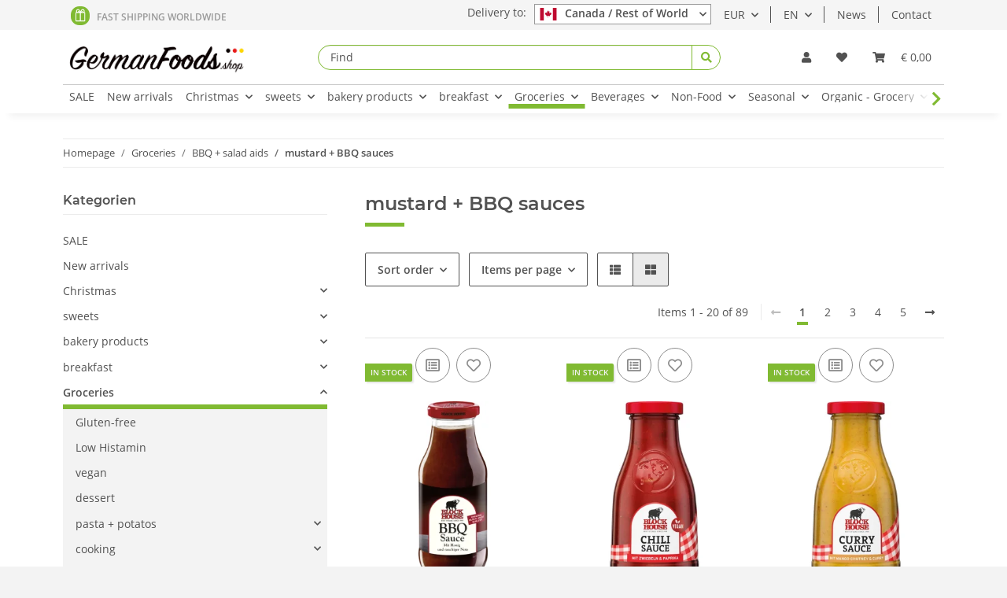

--- FILE ---
content_type: text/html; charset=utf-8
request_url: https://global.germanfoods.shop/mustard-german-food
body_size: 37468
content:
<!DOCTYPE html>
<html lang="en" itemscope itemtype="http://schema.org/CollectionPage">
    
    <head>
            <meta http-equiv="content-type" content="text/html; charset=utf-8">
        
        <meta name="google-site-verification" content="qOs39afVvFs_cbl8Q-CukrIGiGH1ALfavzmXm27B5j0">
            <meta name="description" itemprop="description" content="german mustard? Welcome to German Foods Onlineshop! Finest 100% original German Foods. -&gt; FREE SHIPPING - For orders over 125,00 € to the most countries">
                        <meta name="viewport" content="width=device-width, initial-scale=1.0">
            <meta http-equiv="X-UA-Compatible" content="IE=edge">
                        <meta name="robots" content="index, follow">

            <meta itemprop="url" content="https://global.germanfoods.shop/mustard-german-food">
            
                <meta name="theme-color" content="#1C1D2C">
            
            <meta property="og:type" content="website">
            <meta property="og:site_name" content="GERMAN MUSTARD  -  Finest 100% original German Foods">
            <meta property="og:title" content="GERMAN MUSTARD  -  Finest 100% original German Foods">
            <meta property="og:description" content="german mustard? Welcome to German Foods Onlineshop! Finest 100% original German Foods. -&gt; FREE SHIPPING - For orders over 125,00 € to the most countries">
            <meta property="og:url" content="https://global.germanfoods.shop/mustard-german-food">

                            <meta itemprop="image" content="https://global.germanfoods.shop/bilder/intern/shoplogo/20171228-Logo-GermanFoods-final-klein2.jpg">
                <meta property="og:image" content="https://global.germanfoods.shop/bilder/intern/shoplogo/20171228-Logo-GermanFoods-final-klein2.jpg">
                    

        <title itemprop="name">GERMAN MUSTARD  -  Finest 100% original German Foods</title>

                    <link rel="canonical" href="https://global.germanfoods.shop/mustard-german-food">
        
        

        
            <link type="image/x-icon" href="https://global.germanfoods.shop/templates/NOVAChild/themes/base/images/favicon.ico" rel="icon">
        

        
                                                    <style id="criticalCSS">
                
                    /* grid breakpoints */
/* grid containers */
/* links */
/* cards */
/* tables */
/* breadcrumbs */
/* navs */
/* modals */
/* progress */
/* options */
/* dropdowns */
:root {
  --blue: #007bff;
  --indigo: #6610f2;
  --purple: #6f42c1;
  --pink: #e83e8c;
  --red: #dc3545;
  --orange: #fd7e14;
  --yellow: #ffc107;
  --green: #28a745;
  --teal: #20c997;
  --cyan: #17a2b8;
  --white: #ffffff;
  --gray: #707070;
  --gray-dark: #343a40;
  --primary: #80ba32;
  --secondary: #525252;
  --success: #4c7b0d;
  --info: #3a87ad;
  --warning: #f39932;
  --danger: #b90000;
  --light: #f3f3f3;
  --dark: #525252;
  --gray: #707070;
  --gray-light: #f3f3f3;
  --gray-medium: #ebebeb;
  --gray-dark: #bdbdbd;
  --gray-darker: #525252;
  --breakpoint-xs: 0;
  --breakpoint-sm: 576px;
  --breakpoint-md: 768px;
  --breakpoint-lg: 992px;
  --breakpoint-xl: 1300px;
  --font-family-sans-serif: "Open Sans", sans-serif;
  --font-family-monospace: SFMono-Regular, Menlo, Monaco, Consolas, "Liberation Mono", "Courier New", monospace;
}

*,
*::before,
*::after {
  box-sizing: border-box;
}

html {
  font-family: sans-serif;
  line-height: 1.15;
  -webkit-text-size-adjust: 100%;
  -webkit-tap-highlight-color: rgba(0, 0, 0, 0);
}

article, aside, figcaption, figure, footer, header, hgroup, main, nav, section {
  display: block;
}

body {
  margin: 0;
  font-family: "Open Sans", sans-serif;
  font-size: 0.875rem;
  font-weight: 400;
  line-height: 1.5;
  color: #525252;
  text-align: left;
  background-color: #f3f3f3;
}

[tabindex="-1"]:focus:not(:focus-visible) {
  outline: 0 !important;
}

hr {
  box-sizing: content-box;
  height: 0;
  overflow: visible;
}

h1, h2, h3, h4, h5, h6 {
  margin-top: 0;
  margin-bottom: 1rem;
}

p {
  margin-top: 0;
  margin-bottom: 1rem;
}

abbr[title],
abbr[data-original-title] {
  text-decoration: underline;
  text-decoration: underline dotted;
  cursor: help;
  border-bottom: 0;
  text-decoration-skip-ink: none;
}

address {
  margin-bottom: 1rem;
  font-style: normal;
  line-height: inherit;
}

ol,
ul,
dl {
  margin-top: 0;
  margin-bottom: 1rem;
}

ol ol,
ul ul,
ol ul,
ul ol {
  margin-bottom: 0;
}

dt {
  font-weight: 700;
}

dd {
  margin-bottom: 0.5rem;
  margin-left: 0;
}

blockquote {
  margin: 0 0 1rem;
}

b,
strong {
  font-weight: bolder;
}

small {
  font-size: 80%;
}

sub,
sup {
  position: relative;
  font-size: 75%;
  line-height: 0;
  vertical-align: baseline;
}

sub {
  bottom: -0.25em;
}

sup {
  top: -0.5em;
}

a {
  color: #525252;
  text-decoration: underline;
  background-color: transparent;
}
a:hover {
  color: #80ba32;
  text-decoration: none;
}

a:not([href]):not([class]) {
  color: inherit;
  text-decoration: none;
}
a:not([href]):not([class]):hover {
  color: inherit;
  text-decoration: none;
}

pre,
code,
kbd,
samp {
  font-family: SFMono-Regular, Menlo, Monaco, Consolas, "Liberation Mono", "Courier New", monospace;
  font-size: 1em;
}

pre {
  margin-top: 0;
  margin-bottom: 1rem;
  overflow: auto;
  -ms-overflow-style: scrollbar;
}

figure {
  margin: 0 0 1rem;
}

img {
  vertical-align: middle;
  border-style: none;
}

svg {
  overflow: hidden;
  vertical-align: middle;
}

table {
  border-collapse: collapse;
}

caption {
  padding-top: 0.75rem;
  padding-bottom: 0.75rem;
  color: #707070;
  text-align: left;
  caption-side: bottom;
}

th {
  text-align: inherit;
  text-align: -webkit-match-parent;
}

label {
  display: inline-block;
  margin-bottom: 0.5rem;
}

button {
  border-radius: 0;
}

button:focus {
  outline: 1px dotted;
  outline: 5px auto -webkit-focus-ring-color;
}

input,
button,
select,
optgroup,
textarea {
  margin: 0;
  font-family: inherit;
  font-size: inherit;
  line-height: inherit;
}

button,
input {
  overflow: visible;
}

button,
select {
  text-transform: none;
}

[role=button] {
  cursor: pointer;
}

select {
  word-wrap: normal;
}

button,
[type=button],
[type=reset],
[type=submit] {
  -webkit-appearance: button;
}

button:not(:disabled),
[type=button]:not(:disabled),
[type=reset]:not(:disabled),
[type=submit]:not(:disabled) {
  cursor: pointer;
}

button::-moz-focus-inner,
[type=button]::-moz-focus-inner,
[type=reset]::-moz-focus-inner,
[type=submit]::-moz-focus-inner {
  padding: 0;
  border-style: none;
}

input[type=radio],
input[type=checkbox] {
  box-sizing: border-box;
  padding: 0;
}

textarea {
  overflow: auto;
  resize: vertical;
}

fieldset {
  min-width: 0;
  padding: 0;
  margin: 0;
  border: 0;
}

legend {
  display: block;
  width: 100%;
  max-width: 100%;
  padding: 0;
  margin-bottom: 0.5rem;
  font-size: 1.5rem;
  line-height: inherit;
  color: inherit;
  white-space: normal;
}

progress {
  vertical-align: baseline;
}

[type=number]::-webkit-inner-spin-button,
[type=number]::-webkit-outer-spin-button {
  height: auto;
}

[type=search] {
  outline-offset: -2px;
  -webkit-appearance: none;
}

[type=search]::-webkit-search-decoration {
  -webkit-appearance: none;
}

::-webkit-file-upload-button {
  font: inherit;
  -webkit-appearance: button;
}

output {
  display: inline-block;
}

summary {
  display: list-item;
  cursor: pointer;
}

template {
  display: none;
}

[hidden] {
  display: none !important;
}

.img-fluid {
  max-width: 100%;
  height: auto;
}

.img-thumbnail {
  padding: 0.25rem;
  background-color: #f3f3f3;
  border: 1px solid #dee2e6;
  border-radius: 0.125rem;
  box-shadow: 0 1px 2px rgba(0, 0, 0, 0.075);
  max-width: 100%;
  height: auto;
}

.figure {
  display: inline-block;
}

.figure-img {
  margin-bottom: 0.5rem;
  line-height: 1;
}

.figure-caption {
  font-size: 90%;
  color: #707070;
}

code {
  font-size: 87.5%;
  color: #e83e8c;
  word-wrap: break-word;
}
a > code {
  color: inherit;
}

kbd {
  padding: 0.2rem 0.4rem;
  font-size: 87.5%;
  color: #ffffff;
  background-color: #212529;
  border-radius: 0.125rem;
  box-shadow: inset 0 -0.1rem 0 rgba(0, 0, 0, 0.25);
}
kbd kbd {
  padding: 0;
  font-size: 100%;
  font-weight: 700;
  box-shadow: none;
}

pre {
  display: block;
  font-size: 87.5%;
  color: #212529;
}
pre code {
  font-size: inherit;
  color: inherit;
  word-break: normal;
}

.pre-scrollable {
  max-height: 340px;
  overflow-y: scroll;
}

.container,
.container-fluid,
.container-xl,
.container-lg,
.container-md,
.container-sm {
  width: 100%;
  padding-right: 1rem;
  padding-left: 1rem;
  margin-right: auto;
  margin-left: auto;
}

@media (min-width: 576px) {
  .container-sm, .container {
    max-width: 97vw;
  }
}
@media (min-width: 768px) {
  .container-md, .container-sm, .container {
    max-width: 720px;
  }
}
@media (min-width: 992px) {
  .container-lg, .container-md, .container-sm, .container {
    max-width: 960px;
  }
}
@media (min-width: 1300px) {
  .container-xl, .container-lg, .container-md, .container-sm, .container {
    max-width: 1250px;
  }
}
.row {
  display: flex;
  flex-wrap: wrap;
  margin-right: -1rem;
  margin-left: -1rem;
}

.no-gutters {
  margin-right: 0;
  margin-left: 0;
}
.no-gutters > .col,
.no-gutters > [class*=col-] {
  padding-right: 0;
  padding-left: 0;
}

.col-xl,
.col-xl-auto, .col-xl-12, .col-xl-11, .col-xl-10, .col-xl-9, .col-xl-8, .col-xl-7, .col-xl-6, .col-xl-5, .col-xl-4, .col-xl-3, .col-xl-2, .col-xl-1, .col-lg,
.col-lg-auto, .col-lg-12, .col-lg-11, .col-lg-10, .col-lg-9, .col-lg-8, .col-lg-7, .col-lg-6, .col-lg-5, .col-lg-4, .col-lg-3, .col-lg-2, .col-lg-1, .col-md,
.col-md-auto, .col-md-12, .col-md-11, .col-md-10, .col-md-9, .col-md-8, .col-md-7, .col-md-6, .col-md-5, .col-md-4, .col-md-3, .col-md-2, .col-md-1, .col-sm,
.col-sm-auto, .col-sm-12, .col-sm-11, .col-sm-10, .col-sm-9, .col-sm-8, .col-sm-7, .col-sm-6, .col-sm-5, .col-sm-4, .col-sm-3, .col-sm-2, .col-sm-1, .col,
.col-auto, .col-12, .col-11, .col-10, .col-9, .col-8, .col-7, .col-6, .col-5, .col-4, .col-3, .col-2, .col-1 {
  position: relative;
  width: 100%;
  padding-right: 1rem;
  padding-left: 1rem;
}

.col {
  flex-basis: 0;
  flex-grow: 1;
  max-width: 100%;
}

.row-cols-1 > * {
  flex: 0 0 100%;
  max-width: 100%;
}

.row-cols-2 > * {
  flex: 0 0 50%;
  max-width: 50%;
}

.row-cols-3 > * {
  flex: 0 0 33.3333333333%;
  max-width: 33.3333333333%;
}

.row-cols-4 > * {
  flex: 0 0 25%;
  max-width: 25%;
}

.row-cols-5 > * {
  flex: 0 0 20%;
  max-width: 20%;
}

.row-cols-6 > * {
  flex: 0 0 16.6666666667%;
  max-width: 16.6666666667%;
}

.col-auto {
  flex: 0 0 auto;
  width: auto;
  max-width: 100%;
}

.col-1 {
  flex: 0 0 8.3333333333%;
  max-width: 8.3333333333%;
}

.col-2 {
  flex: 0 0 16.6666666667%;
  max-width: 16.6666666667%;
}

.col-3 {
  flex: 0 0 25%;
  max-width: 25%;
}

.col-4 {
  flex: 0 0 33.3333333333%;
  max-width: 33.3333333333%;
}

.col-5 {
  flex: 0 0 41.6666666667%;
  max-width: 41.6666666667%;
}

.col-6 {
  flex: 0 0 50%;
  max-width: 50%;
}

.col-7 {
  flex: 0 0 58.3333333333%;
  max-width: 58.3333333333%;
}

.col-8 {
  flex: 0 0 66.6666666667%;
  max-width: 66.6666666667%;
}

.col-9 {
  flex: 0 0 75%;
  max-width: 75%;
}

.col-10 {
  flex: 0 0 83.3333333333%;
  max-width: 83.3333333333%;
}

.col-11 {
  flex: 0 0 91.6666666667%;
  max-width: 91.6666666667%;
}

.col-12 {
  flex: 0 0 100%;
  max-width: 100%;
}

.order-first {
  order: -1;
}

.order-last {
  order: 13;
}

.order-0 {
  order: 0;
}

.order-1 {
  order: 1;
}

.order-2 {
  order: 2;
}

.order-3 {
  order: 3;
}

.order-4 {
  order: 4;
}

.order-5 {
  order: 5;
}

.order-6 {
  order: 6;
}

.order-7 {
  order: 7;
}

.order-8 {
  order: 8;
}

.order-9 {
  order: 9;
}

.order-10 {
  order: 10;
}

.order-11 {
  order: 11;
}

.order-12 {
  order: 12;
}

.offset-1 {
  margin-left: 8.3333333333%;
}

.offset-2 {
  margin-left: 16.6666666667%;
}

.offset-3 {
  margin-left: 25%;
}

.offset-4 {
  margin-left: 33.3333333333%;
}

.offset-5 {
  margin-left: 41.6666666667%;
}

.offset-6 {
  margin-left: 50%;
}

.offset-7 {
  margin-left: 58.3333333333%;
}

.offset-8 {
  margin-left: 66.6666666667%;
}

.offset-9 {
  margin-left: 75%;
}

.offset-10 {
  margin-left: 83.3333333333%;
}

.offset-11 {
  margin-left: 91.6666666667%;
}

@media (min-width: 576px) {
  .col-sm {
    flex-basis: 0;
    flex-grow: 1;
    max-width: 100%;
  }

  .row-cols-sm-1 > * {
    flex: 0 0 100%;
    max-width: 100%;
  }

  .row-cols-sm-2 > * {
    flex: 0 0 50%;
    max-width: 50%;
  }

  .row-cols-sm-3 > * {
    flex: 0 0 33.3333333333%;
    max-width: 33.3333333333%;
  }

  .row-cols-sm-4 > * {
    flex: 0 0 25%;
    max-width: 25%;
  }

  .row-cols-sm-5 > * {
    flex: 0 0 20%;
    max-width: 20%;
  }

  .row-cols-sm-6 > * {
    flex: 0 0 16.6666666667%;
    max-width: 16.6666666667%;
  }

  .col-sm-auto {
    flex: 0 0 auto;
    width: auto;
    max-width: 100%;
  }

  .col-sm-1 {
    flex: 0 0 8.3333333333%;
    max-width: 8.3333333333%;
  }

  .col-sm-2 {
    flex: 0 0 16.6666666667%;
    max-width: 16.6666666667%;
  }

  .col-sm-3 {
    flex: 0 0 25%;
    max-width: 25%;
  }

  .col-sm-4 {
    flex: 0 0 33.3333333333%;
    max-width: 33.3333333333%;
  }

  .col-sm-5 {
    flex: 0 0 41.6666666667%;
    max-width: 41.6666666667%;
  }

  .col-sm-6 {
    flex: 0 0 50%;
    max-width: 50%;
  }

  .col-sm-7 {
    flex: 0 0 58.3333333333%;
    max-width: 58.3333333333%;
  }

  .col-sm-8 {
    flex: 0 0 66.6666666667%;
    max-width: 66.6666666667%;
  }

  .col-sm-9 {
    flex: 0 0 75%;
    max-width: 75%;
  }

  .col-sm-10 {
    flex: 0 0 83.3333333333%;
    max-width: 83.3333333333%;
  }

  .col-sm-11 {
    flex: 0 0 91.6666666667%;
    max-width: 91.6666666667%;
  }

  .col-sm-12 {
    flex: 0 0 100%;
    max-width: 100%;
  }

  .order-sm-first {
    order: -1;
  }

  .order-sm-last {
    order: 13;
  }

  .order-sm-0 {
    order: 0;
  }

  .order-sm-1 {
    order: 1;
  }

  .order-sm-2 {
    order: 2;
  }

  .order-sm-3 {
    order: 3;
  }

  .order-sm-4 {
    order: 4;
  }

  .order-sm-5 {
    order: 5;
  }

  .order-sm-6 {
    order: 6;
  }

  .order-sm-7 {
    order: 7;
  }

  .order-sm-8 {
    order: 8;
  }

  .order-sm-9 {
    order: 9;
  }

  .order-sm-10 {
    order: 10;
  }

  .order-sm-11 {
    order: 11;
  }

  .order-sm-12 {
    order: 12;
  }

  .offset-sm-0 {
    margin-left: 0;
  }

  .offset-sm-1 {
    margin-left: 8.3333333333%;
  }

  .offset-sm-2 {
    margin-left: 16.6666666667%;
  }

  .offset-sm-3 {
    margin-left: 25%;
  }

  .offset-sm-4 {
    margin-left: 33.3333333333%;
  }

  .offset-sm-5 {
    margin-left: 41.6666666667%;
  }

  .offset-sm-6 {
    margin-left: 50%;
  }

  .offset-sm-7 {
    margin-left: 58.3333333333%;
  }

  .offset-sm-8 {
    margin-left: 66.6666666667%;
  }

  .offset-sm-9 {
    margin-left: 75%;
  }

  .offset-sm-10 {
    margin-left: 83.3333333333%;
  }

  .offset-sm-11 {
    margin-left: 91.6666666667%;
  }
}
@media (min-width: 768px) {
  .col-md {
    flex-basis: 0;
    flex-grow: 1;
    max-width: 100%;
  }

  .row-cols-md-1 > * {
    flex: 0 0 100%;
    max-width: 100%;
  }

  .row-cols-md-2 > * {
    flex: 0 0 50%;
    max-width: 50%;
  }

  .row-cols-md-3 > * {
    flex: 0 0 33.3333333333%;
    max-width: 33.3333333333%;
  }

  .row-cols-md-4 > * {
    flex: 0 0 25%;
    max-width: 25%;
  }

  .row-cols-md-5 > * {
    flex: 0 0 20%;
    max-width: 20%;
  }

  .row-cols-md-6 > * {
    flex: 0 0 16.6666666667%;
    max-width: 16.6666666667%;
  }

  .col-md-auto {
    flex: 0 0 auto;
    width: auto;
    max-width: 100%;
  }

  .col-md-1 {
    flex: 0 0 8.3333333333%;
    max-width: 8.3333333333%;
  }

  .col-md-2 {
    flex: 0 0 16.6666666667%;
    max-width: 16.6666666667%;
  }

  .col-md-3 {
    flex: 0 0 25%;
    max-width: 25%;
  }

  .col-md-4 {
    flex: 0 0 33.3333333333%;
    max-width: 33.3333333333%;
  }

  .col-md-5 {
    flex: 0 0 41.6666666667%;
    max-width: 41.6666666667%;
  }

  .col-md-6 {
    flex: 0 0 50%;
    max-width: 50%;
  }

  .col-md-7 {
    flex: 0 0 58.3333333333%;
    max-width: 58.3333333333%;
  }

  .col-md-8 {
    flex: 0 0 66.6666666667%;
    max-width: 66.6666666667%;
  }

  .col-md-9 {
    flex: 0 0 75%;
    max-width: 75%;
  }

  .col-md-10 {
    flex: 0 0 83.3333333333%;
    max-width: 83.3333333333%;
  }

  .col-md-11 {
    flex: 0 0 91.6666666667%;
    max-width: 91.6666666667%;
  }

  .col-md-12 {
    flex: 0 0 100%;
    max-width: 100%;
  }

  .order-md-first {
    order: -1;
  }

  .order-md-last {
    order: 13;
  }

  .order-md-0 {
    order: 0;
  }

  .order-md-1 {
    order: 1;
  }

  .order-md-2 {
    order: 2;
  }

  .order-md-3 {
    order: 3;
  }

  .order-md-4 {
    order: 4;
  }

  .order-md-5 {
    order: 5;
  }

  .order-md-6 {
    order: 6;
  }

  .order-md-7 {
    order: 7;
  }

  .order-md-8 {
    order: 8;
  }

  .order-md-9 {
    order: 9;
  }

  .order-md-10 {
    order: 10;
  }

  .order-md-11 {
    order: 11;
  }

  .order-md-12 {
    order: 12;
  }

  .offset-md-0 {
    margin-left: 0;
  }

  .offset-md-1 {
    margin-left: 8.3333333333%;
  }

  .offset-md-2 {
    margin-left: 16.6666666667%;
  }

  .offset-md-3 {
    margin-left: 25%;
  }

  .offset-md-4 {
    margin-left: 33.3333333333%;
  }

  .offset-md-5 {
    margin-left: 41.6666666667%;
  }

  .offset-md-6 {
    margin-left: 50%;
  }

  .offset-md-7 {
    margin-left: 58.3333333333%;
  }

  .offset-md-8 {
    margin-left: 66.6666666667%;
  }

  .offset-md-9 {
    margin-left: 75%;
  }

  .offset-md-10 {
    margin-left: 83.3333333333%;
  }

  .offset-md-11 {
    margin-left: 91.6666666667%;
  }
}
@media (min-width: 992px) {
  .col-lg {
    flex-basis: 0;
    flex-grow: 1;
    max-width: 100%;
  }

  .row-cols-lg-1 > * {
    flex: 0 0 100%;
    max-width: 100%;
  }

  .row-cols-lg-2 > * {
    flex: 0 0 50%;
    max-width: 50%;
  }

  .row-cols-lg-3 > * {
    flex: 0 0 33.3333333333%;
    max-width: 33.3333333333%;
  }

  .row-cols-lg-4 > * {
    flex: 0 0 25%;
    max-width: 25%;
  }

  .row-cols-lg-5 > * {
    flex: 0 0 20%;
    max-width: 20%;
  }

  .row-cols-lg-6 > * {
    flex: 0 0 16.6666666667%;
    max-width: 16.6666666667%;
  }

  .col-lg-auto {
    flex: 0 0 auto;
    width: auto;
    max-width: 100%;
  }

  .col-lg-1 {
    flex: 0 0 8.3333333333%;
    max-width: 8.3333333333%;
  }

  .col-lg-2 {
    flex: 0 0 16.6666666667%;
    max-width: 16.6666666667%;
  }

  .col-lg-3 {
    flex: 0 0 25%;
    max-width: 25%;
  }

  .col-lg-4 {
    flex: 0 0 33.3333333333%;
    max-width: 33.3333333333%;
  }

  .col-lg-5 {
    flex: 0 0 41.6666666667%;
    max-width: 41.6666666667%;
  }

  .col-lg-6 {
    flex: 0 0 50%;
    max-width: 50%;
  }

  .col-lg-7 {
    flex: 0 0 58.3333333333%;
    max-width: 58.3333333333%;
  }

  .col-lg-8 {
    flex: 0 0 66.6666666667%;
    max-width: 66.6666666667%;
  }

  .col-lg-9 {
    flex: 0 0 75%;
    max-width: 75%;
  }

  .col-lg-10 {
    flex: 0 0 83.3333333333%;
    max-width: 83.3333333333%;
  }

  .col-lg-11 {
    flex: 0 0 91.6666666667%;
    max-width: 91.6666666667%;
  }

  .col-lg-12 {
    flex: 0 0 100%;
    max-width: 100%;
  }

  .order-lg-first {
    order: -1;
  }

  .order-lg-last {
    order: 13;
  }

  .order-lg-0 {
    order: 0;
  }

  .order-lg-1 {
    order: 1;
  }

  .order-lg-2 {
    order: 2;
  }

  .order-lg-3 {
    order: 3;
  }

  .order-lg-4 {
    order: 4;
  }

  .order-lg-5 {
    order: 5;
  }

  .order-lg-6 {
    order: 6;
  }

  .order-lg-7 {
    order: 7;
  }

  .order-lg-8 {
    order: 8;
  }

  .order-lg-9 {
    order: 9;
  }

  .order-lg-10 {
    order: 10;
  }

  .order-lg-11 {
    order: 11;
  }

  .order-lg-12 {
    order: 12;
  }

  .offset-lg-0 {
    margin-left: 0;
  }

  .offset-lg-1 {
    margin-left: 8.3333333333%;
  }

  .offset-lg-2 {
    margin-left: 16.6666666667%;
  }

  .offset-lg-3 {
    margin-left: 25%;
  }

  .offset-lg-4 {
    margin-left: 33.3333333333%;
  }

  .offset-lg-5 {
    margin-left: 41.6666666667%;
  }

  .offset-lg-6 {
    margin-left: 50%;
  }

  .offset-lg-7 {
    margin-left: 58.3333333333%;
  }

  .offset-lg-8 {
    margin-left: 66.6666666667%;
  }

  .offset-lg-9 {
    margin-left: 75%;
  }

  .offset-lg-10 {
    margin-left: 83.3333333333%;
  }

  .offset-lg-11 {
    margin-left: 91.6666666667%;
  }
}
@media (min-width: 1300px) {
  .col-xl {
    flex-basis: 0;
    flex-grow: 1;
    max-width: 100%;
  }

  .row-cols-xl-1 > * {
    flex: 0 0 100%;
    max-width: 100%;
  }

  .row-cols-xl-2 > * {
    flex: 0 0 50%;
    max-width: 50%;
  }

  .row-cols-xl-3 > * {
    flex: 0 0 33.3333333333%;
    max-width: 33.3333333333%;
  }

  .row-cols-xl-4 > * {
    flex: 0 0 25%;
    max-width: 25%;
  }

  .row-cols-xl-5 > * {
    flex: 0 0 20%;
    max-width: 20%;
  }

  .row-cols-xl-6 > * {
    flex: 0 0 16.6666666667%;
    max-width: 16.6666666667%;
  }

  .col-xl-auto {
    flex: 0 0 auto;
    width: auto;
    max-width: 100%;
  }

  .col-xl-1 {
    flex: 0 0 8.3333333333%;
    max-width: 8.3333333333%;
  }

  .col-xl-2 {
    flex: 0 0 16.6666666667%;
    max-width: 16.6666666667%;
  }

  .col-xl-3 {
    flex: 0 0 25%;
    max-width: 25%;
  }

  .col-xl-4 {
    flex: 0 0 33.3333333333%;
    max-width: 33.3333333333%;
  }

  .col-xl-5 {
    flex: 0 0 41.6666666667%;
    max-width: 41.6666666667%;
  }

  .col-xl-6 {
    flex: 0 0 50%;
    max-width: 50%;
  }

  .col-xl-7 {
    flex: 0 0 58.3333333333%;
    max-width: 58.3333333333%;
  }

  .col-xl-8 {
    flex: 0 0 66.6666666667%;
    max-width: 66.6666666667%;
  }

  .col-xl-9 {
    flex: 0 0 75%;
    max-width: 75%;
  }

  .col-xl-10 {
    flex: 0 0 83.3333333333%;
    max-width: 83.3333333333%;
  }

  .col-xl-11 {
    flex: 0 0 91.6666666667%;
    max-width: 91.6666666667%;
  }

  .col-xl-12 {
    flex: 0 0 100%;
    max-width: 100%;
  }

  .order-xl-first {
    order: -1;
  }

  .order-xl-last {
    order: 13;
  }

  .order-xl-0 {
    order: 0;
  }

  .order-xl-1 {
    order: 1;
  }

  .order-xl-2 {
    order: 2;
  }

  .order-xl-3 {
    order: 3;
  }

  .order-xl-4 {
    order: 4;
  }

  .order-xl-5 {
    order: 5;
  }

  .order-xl-6 {
    order: 6;
  }

  .order-xl-7 {
    order: 7;
  }

  .order-xl-8 {
    order: 8;
  }

  .order-xl-9 {
    order: 9;
  }

  .order-xl-10 {
    order: 10;
  }

  .order-xl-11 {
    order: 11;
  }

  .order-xl-12 {
    order: 12;
  }

  .offset-xl-0 {
    margin-left: 0;
  }

  .offset-xl-1 {
    margin-left: 8.3333333333%;
  }

  .offset-xl-2 {
    margin-left: 16.6666666667%;
  }

  .offset-xl-3 {
    margin-left: 25%;
  }

  .offset-xl-4 {
    margin-left: 33.3333333333%;
  }

  .offset-xl-5 {
    margin-left: 41.6666666667%;
  }

  .offset-xl-6 {
    margin-left: 50%;
  }

  .offset-xl-7 {
    margin-left: 58.3333333333%;
  }

  .offset-xl-8 {
    margin-left: 66.6666666667%;
  }

  .offset-xl-9 {
    margin-left: 75%;
  }

  .offset-xl-10 {
    margin-left: 83.3333333333%;
  }

  .offset-xl-11 {
    margin-left: 91.6666666667%;
  }
}
.nav {
  display: flex;
  flex-wrap: wrap;
  padding-left: 0;
  margin-bottom: 0;
  list-style: none;
}

.nav-link {
  display: block;
  padding: 0.5rem 1rem;
  text-decoration: none;
}
.nav-link:hover, .nav-link:focus {
  text-decoration: none;
}
.nav-link.disabled {
  color: #707070;
  pointer-events: none;
  cursor: default;
}

.nav-tabs {
  border-bottom: 1px solid #dee2e6;
}
.nav-tabs .nav-item {
  margin-bottom: -1px;
}
.nav-tabs .nav-link {
  border: 1px solid transparent;
  border-top-left-radius: 0;
  border-top-right-radius: 0;
}
.nav-tabs .nav-link:hover, .nav-tabs .nav-link:focus {
  border-color: transparent;
}
.nav-tabs .nav-link.disabled {
  color: #707070;
  background-color: transparent;
  border-color: transparent;
}
.nav-tabs .nav-link.active,
.nav-tabs .nav-item.show .nav-link {
  color: #525252;
  background-color: transparent;
  border-color: #80ba32;
}
.nav-tabs .dropdown-menu {
  margin-top: -1px;
  border-top-left-radius: 0;
  border-top-right-radius: 0;
}

.nav-pills .nav-link {
  border-radius: 0.125rem;
}
.nav-pills .nav-link.active,
.nav-pills .show > .nav-link {
  color: #ffffff;
  background-color: #80ba32;
}

.nav-fill > .nav-link,
.nav-fill .nav-item {
  flex: 1 1 auto;
  text-align: center;
}

.nav-justified > .nav-link,
.nav-justified .nav-item {
  flex-basis: 0;
  flex-grow: 1;
  text-align: center;
}

.tab-content > .tab-pane {
  display: none;
}
.tab-content > .active {
  display: block;
}

.navbar {
  position: relative;
  display: flex;
  flex-wrap: wrap;
  align-items: center;
  justify-content: space-between;
  padding: 0.4rem 1rem;
}
.navbar .container,
.navbar .container-fluid,
.navbar .container-sm,
.navbar .container-md,
.navbar .container-lg,
.navbar .container-xl {
  display: flex;
  flex-wrap: wrap;
  align-items: center;
  justify-content: space-between;
}
.navbar-brand {
  display: inline-block;
  padding-top: 0.40625rem;
  padding-bottom: 0.40625rem;
  margin-right: 1rem;
  font-size: 1rem;
  line-height: inherit;
  white-space: nowrap;
}
.navbar-brand:hover, .navbar-brand:focus {
  text-decoration: none;
}

.navbar-nav {
  display: flex;
  flex-direction: column;
  padding-left: 0;
  margin-bottom: 0;
  list-style: none;
}
.navbar-nav .nav-link {
  padding-right: 0;
  padding-left: 0;
}
.navbar-nav .dropdown-menu {
  position: static;
  float: none;
}

.navbar-text {
  display: inline-block;
  padding-top: 0.5rem;
  padding-bottom: 0.5rem;
}

.navbar-collapse {
  flex-basis: 100%;
  flex-grow: 1;
  align-items: center;
}

.navbar-toggler {
  padding: 0.25rem 0.75rem;
  font-size: 1rem;
  line-height: 1;
  background-color: transparent;
  border: 1px solid transparent;
  border-radius: 0.125rem;
}
.navbar-toggler:hover, .navbar-toggler:focus {
  text-decoration: none;
}

.navbar-toggler-icon {
  display: inline-block;
  width: 1.5em;
  height: 1.5em;
  vertical-align: middle;
  content: "";
  background: no-repeat center center;
  background-size: 100% 100%;
}

@media (max-width: 575.98px) {
  .navbar-expand-sm > .container,
.navbar-expand-sm > .container-fluid,
.navbar-expand-sm > .container-sm,
.navbar-expand-sm > .container-md,
.navbar-expand-sm > .container-lg,
.navbar-expand-sm > .container-xl {
    padding-right: 0;
    padding-left: 0;
  }
}
@media (min-width: 576px) {
  .navbar-expand-sm {
    flex-flow: row nowrap;
    justify-content: flex-start;
  }
  .navbar-expand-sm .navbar-nav {
    flex-direction: row;
  }
  .navbar-expand-sm .navbar-nav .dropdown-menu {
    position: absolute;
  }
  .navbar-expand-sm .navbar-nav .nav-link {
    padding-right: 1.5rem;
    padding-left: 1.5rem;
  }
  .navbar-expand-sm > .container,
.navbar-expand-sm > .container-fluid,
.navbar-expand-sm > .container-sm,
.navbar-expand-sm > .container-md,
.navbar-expand-sm > .container-lg,
.navbar-expand-sm > .container-xl {
    flex-wrap: nowrap;
  }
  .navbar-expand-sm .navbar-collapse {
    display: flex !important;
    flex-basis: auto;
  }
  .navbar-expand-sm .navbar-toggler {
    display: none;
  }
}
@media (max-width: 767.98px) {
  .navbar-expand-md > .container,
.navbar-expand-md > .container-fluid,
.navbar-expand-md > .container-sm,
.navbar-expand-md > .container-md,
.navbar-expand-md > .container-lg,
.navbar-expand-md > .container-xl {
    padding-right: 0;
    padding-left: 0;
  }
}
@media (min-width: 768px) {
  .navbar-expand-md {
    flex-flow: row nowrap;
    justify-content: flex-start;
  }
  .navbar-expand-md .navbar-nav {
    flex-direction: row;
  }
  .navbar-expand-md .navbar-nav .dropdown-menu {
    position: absolute;
  }
  .navbar-expand-md .navbar-nav .nav-link {
    padding-right: 1.5rem;
    padding-left: 1.5rem;
  }
  .navbar-expand-md > .container,
.navbar-expand-md > .container-fluid,
.navbar-expand-md > .container-sm,
.navbar-expand-md > .container-md,
.navbar-expand-md > .container-lg,
.navbar-expand-md > .container-xl {
    flex-wrap: nowrap;
  }
  .navbar-expand-md .navbar-collapse {
    display: flex !important;
    flex-basis: auto;
  }
  .navbar-expand-md .navbar-toggler {
    display: none;
  }
}
@media (max-width: 991.98px) {
  .navbar-expand-lg > .container,
.navbar-expand-lg > .container-fluid,
.navbar-expand-lg > .container-sm,
.navbar-expand-lg > .container-md,
.navbar-expand-lg > .container-lg,
.navbar-expand-lg > .container-xl {
    padding-right: 0;
    padding-left: 0;
  }
}
@media (min-width: 992px) {
  .navbar-expand-lg {
    flex-flow: row nowrap;
    justify-content: flex-start;
  }
  .navbar-expand-lg .navbar-nav {
    flex-direction: row;
  }
  .navbar-expand-lg .navbar-nav .dropdown-menu {
    position: absolute;
  }
  .navbar-expand-lg .navbar-nav .nav-link {
    padding-right: 1.5rem;
    padding-left: 1.5rem;
  }
  .navbar-expand-lg > .container,
.navbar-expand-lg > .container-fluid,
.navbar-expand-lg > .container-sm,
.navbar-expand-lg > .container-md,
.navbar-expand-lg > .container-lg,
.navbar-expand-lg > .container-xl {
    flex-wrap: nowrap;
  }
  .navbar-expand-lg .navbar-collapse {
    display: flex !important;
    flex-basis: auto;
  }
  .navbar-expand-lg .navbar-toggler {
    display: none;
  }
}
@media (max-width: 1299.98px) {
  .navbar-expand-xl > .container,
.navbar-expand-xl > .container-fluid,
.navbar-expand-xl > .container-sm,
.navbar-expand-xl > .container-md,
.navbar-expand-xl > .container-lg,
.navbar-expand-xl > .container-xl {
    padding-right: 0;
    padding-left: 0;
  }
}
@media (min-width: 1300px) {
  .navbar-expand-xl {
    flex-flow: row nowrap;
    justify-content: flex-start;
  }
  .navbar-expand-xl .navbar-nav {
    flex-direction: row;
  }
  .navbar-expand-xl .navbar-nav .dropdown-menu {
    position: absolute;
  }
  .navbar-expand-xl .navbar-nav .nav-link {
    padding-right: 1.5rem;
    padding-left: 1.5rem;
  }
  .navbar-expand-xl > .container,
.navbar-expand-xl > .container-fluid,
.navbar-expand-xl > .container-sm,
.navbar-expand-xl > .container-md,
.navbar-expand-xl > .container-lg,
.navbar-expand-xl > .container-xl {
    flex-wrap: nowrap;
  }
  .navbar-expand-xl .navbar-collapse {
    display: flex !important;
    flex-basis: auto;
  }
  .navbar-expand-xl .navbar-toggler {
    display: none;
  }
}
.navbar-expand {
  flex-flow: row nowrap;
  justify-content: flex-start;
}
.navbar-expand > .container,
.navbar-expand > .container-fluid,
.navbar-expand > .container-sm,
.navbar-expand > .container-md,
.navbar-expand > .container-lg,
.navbar-expand > .container-xl {
  padding-right: 0;
  padding-left: 0;
}
.navbar-expand .navbar-nav {
  flex-direction: row;
}
.navbar-expand .navbar-nav .dropdown-menu {
  position: absolute;
}
.navbar-expand .navbar-nav .nav-link {
  padding-right: 1.5rem;
  padding-left: 1.5rem;
}
.navbar-expand > .container,
.navbar-expand > .container-fluid,
.navbar-expand > .container-sm,
.navbar-expand > .container-md,
.navbar-expand > .container-lg,
.navbar-expand > .container-xl {
  flex-wrap: nowrap;
}
.navbar-expand .navbar-collapse {
  display: flex !important;
  flex-basis: auto;
}
.navbar-expand .navbar-toggler {
  display: none;
}

.navbar-light .navbar-brand {
  color: rgba(0, 0, 0, 0.9);
}
.navbar-light .navbar-brand:hover, .navbar-light .navbar-brand:focus {
  color: rgba(0, 0, 0, 0.9);
}
.navbar-light .navbar-nav .nav-link {
  color: #525252;
}
.navbar-light .navbar-nav .nav-link:hover, .navbar-light .navbar-nav .nav-link:focus {
  color: #80ba32;
}
.navbar-light .navbar-nav .nav-link.disabled {
  color: rgba(0, 0, 0, 0.3);
}
.navbar-light .navbar-nav .show > .nav-link,
.navbar-light .navbar-nav .active > .nav-link,
.navbar-light .navbar-nav .nav-link.show,
.navbar-light .navbar-nav .nav-link.active {
  color: rgba(0, 0, 0, 0.9);
}
.navbar-light .navbar-toggler {
  color: #525252;
  border-color: rgba(0, 0, 0, 0.1);
}
.navbar-light .navbar-toggler-icon {
  background-image: url("data:image/svg+xml,%3csvg xmlns='http://www.w3.org/2000/svg' width='30' height='30' viewBox='0 0 30 30'%3e%3cpath stroke='%23525252' stroke-linecap='round' stroke-miterlimit='10' stroke-width='2' d='M4 7h22M4 15h22M4 23h22'/%3e%3c/svg%3e");
}
.navbar-light .navbar-text {
  color: #525252;
}
.navbar-light .navbar-text a {
  color: rgba(0, 0, 0, 0.9);
}
.navbar-light .navbar-text a:hover, .navbar-light .navbar-text a:focus {
  color: rgba(0, 0, 0, 0.9);
}

.navbar-dark .navbar-brand {
  color: #ffffff;
}
.navbar-dark .navbar-brand:hover, .navbar-dark .navbar-brand:focus {
  color: #ffffff;
}
.navbar-dark .navbar-nav .nav-link {
  color: rgba(255, 255, 255, 0.5);
}
.navbar-dark .navbar-nav .nav-link:hover, .navbar-dark .navbar-nav .nav-link:focus {
  color: rgba(255, 255, 255, 0.75);
}
.navbar-dark .navbar-nav .nav-link.disabled {
  color: rgba(255, 255, 255, 0.25);
}
.navbar-dark .navbar-nav .show > .nav-link,
.navbar-dark .navbar-nav .active > .nav-link,
.navbar-dark .navbar-nav .nav-link.show,
.navbar-dark .navbar-nav .nav-link.active {
  color: #ffffff;
}
.navbar-dark .navbar-toggler {
  color: rgba(255, 255, 255, 0.5);
  border-color: rgba(255, 255, 255, 0.1);
}
.navbar-dark .navbar-toggler-icon {
  background-image: url("data:image/svg+xml,%3csvg xmlns='http://www.w3.org/2000/svg' width='30' height='30' viewBox='0 0 30 30'%3e%3cpath stroke='rgba%28255, 255, 255, 0.5%29' stroke-linecap='round' stroke-miterlimit='10' stroke-width='2' d='M4 7h22M4 15h22M4 23h22'/%3e%3c/svg%3e");
}
.navbar-dark .navbar-text {
  color: rgba(255, 255, 255, 0.5);
}
.navbar-dark .navbar-text a {
  color: #ffffff;
}
.navbar-dark .navbar-text a:hover, .navbar-dark .navbar-text a:focus {
  color: #ffffff;
}

.fa, .fas, .far, .fal {
  display: inline-block;
}

h1, h2, h3, h4, h5, h6,
.h1, .h2, .h3, .productlist-filter-headline, .h4, .h5, .h6 {
  margin-bottom: 1rem;
  font-family: Montserrat, sans-serif;
  font-weight: 400;
  line-height: 1.2;
  color: #525252;
}

h1, .h1 {
  font-size: 1.875rem;
}

h2, .h2 {
  font-size: 1.5rem;
}

h3, .h3, .productlist-filter-headline {
  font-size: 1rem;
}

h4, .h4 {
  font-size: 0.875rem;
}

h5, .h5 {
  font-size: 0.875rem;
}

h6, .h6 {
  font-size: 0.875rem;
}

.label-slide .form-group:not(.exclude-from-label-slide):not(.checkbox) label {
  display: none;
}

.modal {
  display: none;
}

.carousel-thumbnails .slick-arrow {
  /* to hide during load*/
  opacity: 0;
}

.consent-modal:not(.active) {
  display: none;
}

.consent-banner-icon {
  width: 1em;
  height: 1em;
}

.mini > #consent-banner {
  display: none;
}

html {
  overflow-y: scroll;
}

.dropdown-menu {
  display: none;
}

.dropdown-toggle::after {
  content: "";
  margin-left: 0.5rem;
  display: inline-block;
}

.input-group {
  position: relative;
  display: flex;
  flex-wrap: wrap;
  align-items: stretch;
  width: 100%;
}
.input-group > .form-control {
  flex: 1 1 auto;
  width: 1%;
}

#main-wrapper, #header-top-bar, header {
  background: #ffffff;
}

.container-fluid-xl {
  max-width: 103.125rem;
}

/* nav */
.nav-dividers .nav-item {
  position: relative;
}
.nav-dividers .nav-item:not(:last-child)::after {
  content: "";
  position: absolute;
  right: 0;
  top: 0.5rem;
  height: calc(100% - 1rem);
  border-right: 0.0625rem solid currentColor;
}

.nav-link {
  text-decoration: none;
}

.nav-scrollbar {
  overflow: hidden;
  display: flex;
  align-items: center;
}
.nav-scrollbar .nav, .nav-scrollbar .navbar-nav {
  flex-wrap: nowrap;
}
.nav-scrollbar .nav-item {
  white-space: nowrap;
}

.nav-scrollbar-inner {
  overflow-x: auto;
  padding-bottom: 1.5rem;
  /*margin-bottom: -(map-get($spacers, 4));*/
  align-self: flex-start;
}

#shop-nav {
  align-items: center;
  flex-shrink: 0;
  margin-left: auto;
}
@media (max-width: 767.98px) {
  #shop-nav .nav-link {
    padding-left: 0.75rem;
    padding-right: 0.75rem;
  }
}

/* nav end */
/* bootstrap */
.breadcrumb {
  display: flex;
  flex-wrap: wrap;
  padding: 0.5rem 0;
  margin-bottom: 0;
  list-style: none;
  background-color: transparent;
  border-radius: 0;
}

.breadcrumb-item + .breadcrumb-item {
  padding-left: 0.5rem;
}
.breadcrumb-item + .breadcrumb-item::before {
  display: inline-block;
  padding-right: 0.5rem;
  color: #707070;
  content: "/";
}
.breadcrumb-item.active {
  color: #525252;
  font-weight: 700;
}
.breadcrumb-item.first::before {
  display: none;
}

.breadcrumb-wrapper {
  margin-bottom: 2rem;
}
@media (min-width: 992px) {
  .breadcrumb-wrapper {
    border-style: solid;
    border-color: #ebebeb;
    border-width: 1px 0;
  }
}

.breadcrumb {
  font-size: 0.8125rem;
}
.breadcrumb a {
  text-decoration: none;
}

.breadcrumb-back {
  padding-right: 1rem;
  margin-right: 1rem;
  border-right: 1px solid #ebebeb;
}

/* end breadcrumb */
#header-top-bar {
  position: relative;
  background-color: #ffffff;
  z-index: 1021;
  flex-direction: row-reverse;
}

#header-top-bar, header {
  background-color: #ffffff;
  color: #525252;
}
#header-top-bar a, header a {
  text-decoration: none;
  color: #525252;
}
#header-top-bar a:hover:not(.dropdown-item):not(.btn), header a:hover:not(.dropdown-item):not(.btn) {
  color: #80ba32;
}

header {
  box-shadow: 0 1rem 0.5625rem -0.75rem rgba(0, 0, 0, 0.06);
  position: relative;
  z-index: 1020;
}
header .form-control, header .form-control:focus {
  background-color: #ffffff;
  color: #525252;
}
header .navbar {
  padding: 0;
  position: static;
}
@media (min-width: 992px) {
  header {
    padding-bottom: 0;
  }
  header .navbar-brand {
    margin-right: 3rem;
  }
}
header .navbar-brand {
  padding-top: 0.4rem;
  padding-bottom: 0.4rem;
}
header .navbar-brand img {
  height: 2rem;
}
header .navbar-toggler {
  color: #525252;
}
header .nav-right .dropdown-menu {
  margin-top: -0.03125rem;
  box-shadow: inset 0 1rem 0.5625rem -0.75rem rgba(0, 0, 0, 0.06);
}
@media (min-width: 992px) {
  header .navbar-brand {
    padding-top: 0.6rem;
    padding-bottom: 0.6rem;
  }
  header .navbar-brand img {
    height: 3.0625rem;
  }
  header .navbar-collapse {
    height: 4.3125rem;
  }
  header .navbar-nav > .nav-item > .nav-link {
    position: relative;
    padding: 1.5rem;
  }
  header .navbar-nav > .nav-item > .nav-link::before {
    content: "";
    position: absolute;
    bottom: 0;
    left: 50%;
    transform: translateX(-50%);
    border-width: 0 0 6px;
    border-color: #80ba32;
    border-style: solid;
    transition: width 0.4s;
    width: 0;
  }
  header .navbar-nav > .nav-item.active > .nav-link::before, header .navbar-nav > .nav-item:hover > .nav-link::before, header .navbar-nav > .nav-item.hover > .nav-link::before {
    width: 100%;
  }
  header .navbar-nav > .nav-item .nav {
    flex-wrap: wrap;
  }
  header .navbar-nav .nav .nav-link {
    padding: 0;
  }
  header .navbar-nav .nav .nav-link::after {
    display: none;
  }
  header .navbar-nav .dropdown .nav-item {
    width: 100%;
  }
  header .nav-mobile-body {
    align-self: flex-start;
    width: 100%;
  }
  header .nav-scrollbar-inner {
    width: 100%;
  }
  header .nav-right .nav-link {
    padding-top: 1.5rem;
    padding-bottom: 1.5rem;
  }
}

/* bootstrap */
.btn {
  display: inline-block;
  font-weight: 600;
  color: #525252;
  text-align: center;
  vertical-align: middle;
  user-select: none;
  background-color: transparent;
  border: 1px solid transparent;
  padding: 0.625rem 0.9375rem;
  font-size: 0.875rem;
  line-height: 1.5;
  border-radius: 0.125rem;
}
.btn.disabled, .btn:disabled {
  opacity: 0.65;
  box-shadow: none;
}
.btn:not(:disabled):not(.disabled):active, .btn:not(:disabled):not(.disabled).active {
  box-shadow: none;
}
.form-control {
  display: block;
  width: 100%;
  height: calc(1.5em + 1.25rem + 2px);
  padding: 0.625rem 0.9375rem;
  font-size: 0.875rem;
  font-weight: 400;
  line-height: 1.5;
  color: #525252;
  background-color: #ffffff;
  background-clip: padding-box;
  border: 1px solid #707070;
  border-radius: 0.125rem;
  box-shadow: inset 0 1px 1px rgba(0, 0, 0, 0.075);
  transition: border-color 0.15s ease-in-out, box-shadow 0.15s ease-in-out;
}
@media (prefers-reduced-motion: reduce) {
  .form-control {
    transition: none;
  }
}

.breadcrumb {
  display: flex;
  flex-wrap: wrap;
  padding: 0.5rem 0;
  margin-bottom: 1rem;
  list-style: none;
  background-color: transparent;
  border-radius: 0;
}

.square {
  display: flex;
  position: relative;
}
.square::before {
  content: "";
  display: inline-block;
  padding-bottom: 100%;
}

/* spacing end */
.flex-row-reverse {
  flex-direction: row-reverse !important;
}

.flex-column {
  flex-direction: column !important;
}

.justify-content-start {
  justify-content: flex-start !important;
}

.collapse:not(.show) {
  display: none;
}

.d-none {
  display: none !important;
}

.d-block {
  display: block !important;
}

.d-flex {
  display: flex !important;
}

.d-inline-block {
  display: inline-block !important;
}

@media (min-width: 992px) {
  .d-lg-none {
    display: none !important;
  }

  .d-lg-block {
    display: block !important;
  }

  .d-lg-flex {
    display: flex !important;
  }
}
@media (min-width: 768px) {
  .d-md-none {
    display: none !important;
  }

  .d-md-block {
    display: block !important;
  }

  .d-md-flex {
    display: flex !important;
  }

  .d-md-inline-block {
    display: inline-block !important;
  }
}
/* bootstrap end */
.form-group {
  margin-bottom: 1rem;
}

.btn-secondary {
  background-color: #525252;
  color: #f3f3f3;
}

.btn-outline-secondary {
  color: #525252;
  border-color: #525252;
}

.btn-group {
  display: inline-flex;
}

.productlist-filter-headline {
  border-bottom: 1px solid #ebebeb;
  padding-bottom: 0.5rem;
  margin-bottom: 1rem;
}

hr {
  margin-top: 1rem;
  margin-bottom: 1rem;
  border: 0;
  border-top: 1px solid rgba(0, 0, 0, 0.1);
}

.badge-circle-1 {
  background-color: #ffffff;
}

#content {
  padding-bottom: 3rem;
}

#content-wrapper {
  margin-top: 0;
}
#content-wrapper.has-fluid {
  padding-top: 1rem;
}
#content-wrapper:not(.has-fluid) {
  padding-top: 2rem;
}
@media (min-width: 992px) {
  #content-wrapper:not(.has-fluid) {
    padding-top: 4rem;
  }
}

#search {
  margin-right: 1rem;
  display: none;
}
@media (min-width: 992px) {
  #search {
    display: block;
  }
}

#footer {
  background-color: #f3f3f3;
  color: #525252;
}

/* header logo position - start */
.toggler-logo-wrapper {
  float: left;
}
@media (min-width: 992px) {
  .toggler-logo-wrapper .logo-wrapper {
    padding-left: 1.5rem;
  }
}
@media (max-width: 991.98px) {
  .toggler-logo-wrapper {
    position: absolute;
  }
  .toggler-logo-wrapper .logo-wrapper {
    float: left;
  }
  .toggler-logo-wrapper .burger-menu-wrapper {
    float: left;
    padding-top: 1rem;
  }
}

/* header logo position - end */
.navbar .container {
  display: block;
}

/* image loading indicator */
.lazyloading {
  color: transparent;
  opacity: 1;
  transition: opacity 300ms;
  width: auto;
  height: auto;
  max-width: 40px;
  max-height: 40px;
}

                
            </style>
                                        <link rel="preload" href="https://global.germanfoods.shop/asset/my-nova.css,plugin_css?v=1.1.0" as="style" onload="this.onload=null;this.rel='stylesheet'">
                <noscript>
                    <link href="https://global.germanfoods.shop/asset/my-nova.css,plugin_css?v=1.1.0" rel="stylesheet">
                </noscript>
            
                                    <script>
                /*! loadCSS rel=preload polyfill. [c]2017 Filament Group, Inc. MIT License */
                (function (w) {
                    "use strict";
                    if (!w.loadCSS) {
                        w.loadCSS = function (){};
                    }
                    var rp = loadCSS.relpreload = {};
                    rp.support                  = (function () {
                        var ret;
                        try {
                            ret = w.document.createElement("link").relList.supports("preload");
                        } catch (e) {
                            ret = false;
                        }
                        return function () {
                            return ret;
                        };
                    })();
                    rp.bindMediaToggle          = function (link) {
                        var finalMedia = link.media || "all";

                        function enableStylesheet() {
                            if (link.addEventListener) {
                                link.removeEventListener("load", enableStylesheet);
                            } else if (link.attachEvent) {
                                link.detachEvent("onload", enableStylesheet);
                            }
                            link.setAttribute("onload", null);
                            link.media = finalMedia;
                        }

                        if (link.addEventListener) {
                            link.addEventListener("load", enableStylesheet);
                        } else if (link.attachEvent) {
                            link.attachEvent("onload", enableStylesheet);
                        }
                        setTimeout(function () {
                            link.rel   = "stylesheet";
                            link.media = "only x";
                        });
                        setTimeout(enableStylesheet, 3000);
                    };

                    rp.poly = function () {
                        if (rp.support()) {
                            return;
                        }
                        var links = w.document.getElementsByTagName("link");
                        for (var i = 0; i < links.length; i++) {
                            var link = links[i];
                            if (link.rel === "preload" && link.getAttribute("as") === "style" && !link.getAttribute("data-loadcss")) {
                                link.setAttribute("data-loadcss", true);
                                rp.bindMediaToggle(link);
                            }
                        }
                    };

                    if (!rp.support()) {
                        rp.poly();

                        var run = w.setInterval(rp.poly, 500);
                        if (w.addEventListener) {
                            w.addEventListener("load", function () {
                                rp.poly();
                                w.clearInterval(run);
                            });
                        } else if (w.attachEvent) {
                            w.attachEvent("onload", function () {
                                rp.poly();
                                w.clearInterval(run);
                            });
                        }
                    }

                    if (typeof exports !== "undefined") {
                        exports.loadCSS = loadCSS;
                    }
                    else {
                        w.loadCSS = loadCSS;
                    }
                }(typeof global !== "undefined" ? global : this));
            </script>
                                        <link rel="alternate" type="application/rss+xml" title="Newsfeed global.germanfoods.shop" href="https://global.germanfoods.shop/rss.xml">
                                                                        <link rel="alternate" hreflang="de" href="https://global.germanfoods.shop/Senf-BBQ-Saucen">
                                    <link rel="alternate" hreflang="en" href="https://global.germanfoods.shop/mustard-german-food">
                                    

                    
                                                    <link rel="next" href="https://global.germanfoods.shop/mustard-german-food_s2">
                            
                

        <script>
            window.lazySizesConfig = window.lazySizesConfig || {};
            window.lazySizesConfig.expand  = 50;
        </script>
        <script src="https://global.germanfoods.shop/templates/NOVA/js/jquery-3.5.1.min.js"></script>
        <script src="https://global.germanfoods.shop/templates/NOVA/js/lazysizes.min.js"></script>
        

                                    <script defer src="https://global.germanfoods.shop/asset/jtl3.js?v=1.1.0"></script>
                            <script defer src="https://global.germanfoods.shop/asset/plugin_js_head?v=1.1.0"></script>
                            <script defer src="https://global.germanfoods.shop/asset/plugin_js_body?v=1.1.0"></script>
                    
                    <script defer src="https://global.germanfoods.shop/templates/NOVAChild/js/custom.js?v=1.1.0"></script>
        
        

        <link rel="preload" href="https://global.germanfoods.shop/templates/NOVA/themes/base/fontawesome/webfonts/fa-solid-900.woff2" as="font" crossorigin>
        <link rel="preload" href="https://global.germanfoods.shop/templates/NOVA/themes/base/fontawesome/webfonts/fa-regular-400.woff2" as="font" crossorigin>
        <link rel="preload" href="https://global.germanfoods.shop/templates/NOVA/themes/base/fonts/opensans/open-sans-600.woff2" as="font" crossorigin>
        <link rel="preload" href="https://global.germanfoods.shop/templates/NOVA/themes/base/fonts/opensans/open-sans-regular.woff2" as="font" crossorigin>
        <link rel="preload" href="https://global.germanfoods.shop/templates/NOVA/themes/base/fonts/montserrat/Montserrat-SemiBold.woff2" as="font" crossorigin>
        <link rel="modulepreload" href="https://global.germanfoods.shop/templates/NOVA/js/app/globals.js" as="script" crossorigin>
        <link rel="modulepreload" href="https://global.germanfoods.shop/templates/NOVA/js/app/snippets/form-counter.js" as="script" crossorigin>
        <link rel="modulepreload" href="https://global.germanfoods.shop/templates/NOVA/js/app/plugins/navscrollbar.js" as="script" crossorigin>
        <link rel="modulepreload" href="https://global.germanfoods.shop/templates/NOVA/js/app/plugins/tabdrop.js" as="script" crossorigin>
        <link rel="modulepreload" href="https://global.germanfoods.shop/templates/NOVA/js/app/views/header.js" as="script" crossorigin>
        <link rel="modulepreload" href="https://global.germanfoods.shop/templates/NOVA/js/app/views/productdetails.js" as="script" crossorigin>
                        <script type="module" src="https://global.germanfoods.shop/templates/NOVA/js/app/app.js"></script>
    <link type="text/css" href="https://global.germanfoods.shop/plugins/s360_amazonpay_shop5/frontend/template/css/lpa.min.css?v=1.2.22" rel="stylesheet" media="print" onload="this.media='all'; this.onload = null;">
</head>
    

    
    
        <body class="                     wish-compare-animation-mobile                                                               " data-page="2">
    
                                
                
        
            
                                    <div id="header-top-bar" class="d-none topbar-wrapper  d-lg-flex">
                        <div class="container-fluid flex-wrap container-fluid-xl d-lg-flex _flex-row-reverse">
                            
                           <div class="top-bar-left hidden-sm hidden-xs _col-md-4 justify-content-start align-items-start ">
 <!--
                
    -->
                               
                                <svg width="30px" height="30px" viewbox="0 0 25 25" version="1.1" xmlns="http://www.w3.org/2000/svg" xmlns:xlink="http://www.w3.org/1999/xlink">
                                <g id="" stroke="none" stroke-width="1" fill="none" fill-rule="evenodd">
                                    <g id="" transform="translate(-890.000000, -3.000000)">
                                        <g id="Group-3" transform="translate(890.000000, 3.000000)">
                                            <rect id="" fill="#80BA32" x="0" y="0" width="20" height="20" rx="9"></rect>
                                            <g id="gift-box-with-a-bow" transform="translate(5.000000, 3.000000)" fill="#FFFFFF" fill-rule="nonzero">
                                                <path d="M9.74929348,3.17934783 L9.27108424,3.17934783 C9.41630978,2.9744212 9.52334783,2.7420462 9.58460326,2.49063043 C9.71191848,1.9680163 9.62805435,1.42706793 9.3484837,0.96751087 C8.97996196,0.361703804 8.33625,0 7.62654891,0 C7.25859239,0 6.89720652,0.101491848 6.58156793,0.29348913 C6.0459538,0.619230978 5.48652989,1.63941304 5.11299185,2.43386141 C4.7394538,1.63941304 4.18002989,0.619266304 3.64441576,0.293524457 C3.32874185,0.101491848 2.9673913,0 2.59939946,0 C1.88966304,0 1.24598641,0.361703804 0.877464674,0.96751087 C0.597858696,1.42706793 0.514029891,1.9680163 0.641309783,2.49063043 C0.702565217,2.7420462 0.809567935,2.9744212 0.954828804,3.17934783 L0.476619565,3.17934783 C0.232763587,3.17934783 0.0350434783,3.37706793 0.0350434783,3.62092391 L0.0350434783,12.5398071 C0.0350434783,12.7836277 0.232763587,12.9813832 0.476619565,12.9813832 L9.74929348,12.9813832 C9.99314946,12.9813832 10.1908696,12.7836277 10.1908696,12.5398071 L10.1908696,3.62092391 C10.1908696,3.37703261 9.99318478,3.17934783 9.74929348,3.17934783 Z M7.04052446,1.04805435 C7.21782609,0.940168478 7.42049185,0.883152174 7.62654891,0.883152174 C8.02538043,0.883152174 8.38701359,1.08627717 8.59398913,1.42650272 C8.75094293,1.68452446 8.79803261,1.9881875 8.72656793,2.28160598 C8.65510326,2.57502446 8.47363315,2.82301359 8.21554076,2.98000272 C8.14704348,3.0216875 7.87047554,3.14734239 7.0175625,3.17419022 C7.21930978,3.02539674 7.3871087,2.85180435 7.5097962,2.65789946 C7.64014946,2.45180707 7.57875272,2.17901902 7.372625,2.04866576 C7.16663859,1.91834783 6.89377989,1.97970924 6.7633913,2.18580163 C6.62982337,2.39698098 6.34735598,2.60936141 5.9476413,2.73865489 C6.3116413,1.97840217 6.74654076,1.22680435 7.04052446,1.04805435 Z M1.63195924,1.42646739 C1.83886413,1.08624185 2.20056793,0.883152174 2.59939946,0.883152174 C2.80545652,0.883152174 3.00808696,0.940168478 3.18545924,1.04805435 C3.47894837,1.22652174 3.91388315,1.97815489 4.27805978,2.73854891 C3.87848641,2.60925543 3.59608967,2.39694565 3.46259239,2.18580163 C3.33223913,1.97970924 3.05948641,1.9183125 2.8533587,2.04863043 C2.6472663,2.1789837 2.58583424,2.45173641 2.7161875,2.65786413 C2.83883967,2.85176902 3.00667391,3.02536141 3.2084212,3.17415489 C2.3554375,3.14727174 2.07894022,3.02165217 2.01037228,2.97993207 C1.75235054,2.82301359 1.57091576,2.57498913 1.49941576,2.28157065 C1.42791576,1.98815217 1.47500543,1.68448913 1.63195924,1.42646739 Z M0.918195652,4.0625 L3.54652717,4.0625 L3.54677446,4.0625 L4.67138043,4.0625 L4.67138043,12.098231 L0.918195652,12.098231 L0.918195652,4.0625 Z M9.30771739,12.098231 L5.55453261,12.098231 L5.55453261,4.0625 L6.67935054,4.0625 L6.67945652,4.0625 L9.30771739,4.0625 L9.30771739,12.098231 Z" id=""></path>
                                            </g>
                                        </g>
                                    </g>
                                </g>
                            </svg>


                                                                FAST SHIPPING WORLDWIDE
                                
                            </div>
                            
                            <div class="top-bar-right justify-content-end align-items-end _flex-row-reverse">
                            



<div class="ls_dropdown_outer"> 
        <span class="text_pre_ls_dropdown">Delivery to: </span>
    
       <dl id="ls_dropdown" class="ls_dropdown">
        <dt>
            <a class="dropdown-toggle">
                <img class="flag" src="./templates/NOVAChild/themes/my-nova/img/flags/svg/en-ca.svg" alt="Canada / Rest of World"> Canada / Rest of World            </a>
        </dt>
        <dd>
            <ul style="display: none;">
                <li><a href="https://www.germanfoods.shop">
                   <img class="flag" src="./templates/NOVAChild/themes/my-nova/img/flags/svg/en-us.svg" alt="USA"> USA                    </a></li>
                <li><a href="https://eu.germanfoods.shop">
                    <img class="flag" src="./templates/NOVAChild/themes/my-nova/img/flags/svg/eu-2.svg" alt="European Union"> European Union (EU)                    </a></li>
                <li><a href="https://uk.germanfoods.shop">
                   <img class="flag" src="./templates/NOVAChild/themes/my-nova/img/flags/svg/en.svg" alt="Europe (NON EU) / UK"> Europe (NON EU) / UK                    </a></li>
                <li><a href="https://global.germanfoods.shop">
                    <img class="flag" src="./templates/NOVAChild/themes/my-nova/img/flags/svg/en-ca.svg" alt="Canada / Rest of World"> Canada / Rest of World                    </a></li>
            </ul>
        </dd>
    </dl>
</div>


    <ul class="nav topbar-main nav-dividers
                    ">
    <li class="nav-item dropdown currency-dropdown">
    <a class="nav-link nav-link-custom
         dropdown-toggle        " href="#" data-toggle="dropdown" aria-haspopup="true" aria-expanded="false" role="button">
        EUR
    </a>
    <div class="dropdown-menu
         dropdown-menu-right    ">
        <a target="_self" href="https://global.germanfoods.shop/mustard-german-food" class="dropdown-item  active" rel="nofollow">
EUR
</a>
<a target="_self" href="https://global.germanfoods.shop/mustard-german-food?curr=AUD&amp;curr=AUD" class="dropdown-item " rel="nofollow">
AUD
</a>
<a target="_self" href="https://global.germanfoods.shop/mustard-german-food?curr=CAD&amp;curr=CAD" class="dropdown-item " rel="nofollow">
CAD
</a>
<a target="_self" href="https://global.germanfoods.shop/mustard-german-food?curr=NZD&amp;curr=NZD" class="dropdown-item " rel="nofollow">
NZD
</a>

    </div>
</li>

                        <li class="nav-item dropdown language-dropdown ">
    <a class="nav-link nav-link-custom
         dropdown-toggle        " href="#" data-toggle="dropdown" aria-haspopup="true" aria-expanded="false" role="button">
                                                                                    
                        EN
                    
                                    
    </a>
    <div class="dropdown-menu
         dropdown-menu-right    ">
                                    
                    <a target="_self" href="https://global.germanfoods.shop/Senf-BBQ-Saucen" class="dropdown-item link-lang" data-iso="ger" hreflang="de">
                        DE
                    
</a>
                
                            
                    <a target="_self" href="https://global.germanfoods.shop/mustard-german-food" class="dropdown-item link-lang active" data-iso="eng" hreflang="en">
                        EN
                    
</a>
                
                    
    </div>
</li>
    
<li class="nav-item">
    <a class="nav-link         " title="News" target="_self" href="https://global.germanfoods.shop/Blog">
    News
    </a>
</li>
<li class="nav-item">
    <a class="nav-link         " title="Contact-Form" target="_self" href="https://global.germanfoods.shop/Contact">
    Contact
    </a>
</li>

</ul>

                            </div>
                            
                        </div>
                    </div>
                            
            <header class="d-print-none sticky-top fixed-navbar" id="jtl-nav-wrapper">
                
                    <div class="container-fluid container-fluid-xl">
                    
                       
                        
                         <div class="d-lg-flex abc order-2">
                             
                              <div class="toggler-logo-wrapper">
                            
                                <button id="burger-menu" class="burger-menu-wrapper navbar-toggler collapsed " type="button" data-toggle="collapse" data-target="#mainNavigation" aria-controls="mainNavigation" aria-expanded="false" aria-label="Toggle navigation">
                                    <span class="navbar-toggler-icon"></span>
                                </button>
                            

                            
                                <div id="logo" class="logo-wrapper" itemprop="publisher" itemscope itemtype="http://schema.org/Organization">
                                    <span itemprop="name" class="d-none"></span>
                                    <meta itemprop="url" content="https://global.germanfoods.shop">
                                    <meta itemprop="logo" content="https://global.germanfoods.shop/bilder/intern/shoplogo/20171228-Logo-GermanFoods-final-klein2.jpg">
                                    <a href="https://global.germanfoods.shop" title="global.germanfoods.shop" class="navbar-brand">
                                                                                
            <img src="https://global.germanfoods.shop/bilder/intern/shoplogo/20171228-Logo-GermanFoods-final-klein2.jpg" class="" id="shop-logo" alt="global.germanfoods.shop">
    
                                                                        
</a>                                </div>
                            

                        </div>
                                 
                            
                                                                    <div class="search-form-wrapper-mobile d-lg-none search-form-wrapper-fixed container-fluid container-fluid-xl order-4">
                                        
    <div class="search-wrapper w-100-util">
        <form class="main-search flex-grow-1 label-slide" target="_self" action="https://global.germanfoods.shop/" method="get">
    <input type="hidden" class="jtl_token" name="jtl_token" value="afde5ddfb3857e2bb49e6b29e0cc18ff097b372b2d21eb56cf6757bd7b32ee3a">
        
            <div class="input-group " role="group">
                        <input type="text" class="form-control ac_input" placeholder="Find" id="search-header-mobile-top" name="qs" autocomplete="off" aria-label="Find">

                <div class="input-group-append ">
                                    
    
<button type="submit" class="btn  btn-secondary" name="search" aria-label="Find">
                            <span class="fas fa-search"></span>
                    
</button>
                
    </div>
                <span class="form-clear d-none"><i class="fas fa-times"></i></span>
            
    </div>
        
</form>
    </div>

                                    </div>
                                                            
                             
                                
                             <div class="search-form-wrapper-desktop d-lg-flex d-md-none d-sm-none d-none order-2">
                                        
    <div class="search-wrapper w-100-util">
        <form class="main-search flex-grow-1 label-slide" target="_self" action="https://global.germanfoods.shop/" method="get">
    <input type="hidden" class="jtl_token" name="jtl_token" value="afde5ddfb3857e2bb49e6b29e0cc18ff097b372b2d21eb56cf6757bd7b32ee3a">
        
            <div class="input-group " role="group">
                        <input type="text" class="form-control ac_input" placeholder="Find" id="search-header-mobile-top" name="qs" autocomplete="off" aria-label="Find">

                <div class="input-group-append ">
                                    
    
<button type="submit" class="btn  btn-secondary" name="search" aria-label="Find">
                            <span class="fas fa-search"></span>
                    
</button>
                
    </div>
                <span class="form-clear d-none"><i class="fas fa-times"></i></span>
            
    </div>
        
</form>
    </div>

                                    </div>
                             
                             
                                 
                                 
                             

                             
                                    <ul id="shop-nav" class="nav nav-right order-3 order-lg-last nav-icons
                    ">
                                 
                                        
                                                          
                             
<div class="ls_dropdown_outer d-lg-none"> 
                                 
        <span class="text_pre_ls_dropdown">Delivery to: </span>
       
                                 <dl id="ls_dropdown" class="ls_dropdown">
        <dt>
            <a class="dropdown-toggle">
                <img class="flag" src="./templates/NOVAChild/themes/my-nova/img/flags/svg/en-ca.svg" alt="Canada / Others"> Canada / Other country            </a>
        </dt>
        <dd>
            <ul style="display: none;">
                <li><a href="https://www.germanfoods.shop">
                   <img class="flag" src="./templates/NOVAChild/themes/my-nova/img/flags/svg/en-us.svg" alt="USA"> USA                    </a></li>
                <li><a href="https://eu.germanfoods.shop">
                    <img class="flag" src="./templates/NOVAChild/themes/my-nova/img/flags/svg/eu-2.svg" alt="European Union"> European Union (EU)                    </a></li>
                <li><a href="https://uk.germanfoods.shop">
                   <img class="flag" src="./templates/NOVAChild/themes/my-nova/img/flags/svg/en.svg" alt="Europe (NON EU) / UK"> Europe (NON EU) / UK                    </a></li>
                <li><a href="https://global.germanfoods.shop">
                    <img class="flag" src="./templates/NOVAChild/themes/my-nova/img/flags/svg/en-ca.svg" alt="Canada / Others"> Canada / Other country                    </a></li>
            </ul>
        </dd>
    </dl>
                                 
</div>

                                            
                        <li class="nav-item dropdown language-dropdown d-flex d-lg-none">
    <a class="nav-link nav-link-custom
         dropdown-toggle        " href="#" data-toggle="dropdown" aria-haspopup="true" aria-expanded="false" role="button">
                                                                                    
                        EN
                    
                                    
    </a>
    <div class="dropdown-menu
         dropdown-menu-right    ">
                                    
                    <a target="_self" href="https://global.germanfoods.shop/Senf-BBQ-Saucen" class="dropdown-item link-lang" data-iso="ger" hreflang="de">
                        DE
                    
</a>
                
                            
                    <a target="_self" href="https://global.germanfoods.shop/mustard-german-food" class="dropdown-item link-lang active" data-iso="eng" hreflang="en">
                        EN
                    
</a>
                
                    
    </div>
</li>
    
                                        
                                        





    
            




    
        
    <li class="nav-item dropdown account-icon-dropdown" aria-expanded="false">
    <a class="nav-link nav-link-custom
                " href="#" data-toggle="dropdown" aria-haspopup="true" aria-expanded="false" role="button" aria-label="My Account">
        <span class="fas fa-user"></span>
    </a>
    <div class="dropdown-menu
         dropdown-menu-right    ">
                            
                <div class="dropdown-body lg-min-w-lg">
                    <form class="jtl-validate label-slide" target="_self" action="https://global.germanfoods.shop/My-account" method="post">
    <input type="hidden" class="jtl_token" name="jtl_token" value="afde5ddfb3857e2bb49e6b29e0cc18ff097b372b2d21eb56cf6757bd7b32ee3a">
                                
                            <fieldset id="quick-login">
                                
                                        <div id="693013c917a8a" aria-labelledby="form-group-label-693013c917a8a" class="form-group " role="group">
                    <div class="d-flex flex-column-reverse">
                                                                        <input type="email" class="form-control  form-control-sm" placeholder=" " id="email_quick" required name="email" autocomplete="email">

                                    
                <label id="form-group-label-693013c917a8a" for="email_quick" class="col-form-label pt-0">
                    Email address
                </label>
            </div>
            </div>
                                
                                
                                        <div id="693013c917ba6" aria-labelledby="form-group-label-693013c917ba6" class="form-group account-icon-dropdown-pass" role="group">
                    <div class="d-flex flex-column-reverse">
                                                                        <input type="password" class="form-control  form-control-sm" placeholder=" " id="password_quick" required name="passwort" autocomplete="current-password">

                                    
                <label id="form-group-label-693013c917ba6" for="password_quick" class="col-form-label pt-0">
                    Password
                </label>
            </div>
            </div>
                                
                                
                                                                    
                                
                                        <fieldset class="form-group " id="693013c917cb2">
                                <div>
                                                        <input type="hidden" class="form-control " value="1" name="login">

                                                                                    
    
<button type="submit" class="btn  btn-primary btn-sm btn-block" id="submit-btn">
    Log in
</button>
                                    
                            </div>
            </fieldset>
                                
                            <div class="lpa-button lpa-button-login lpa-button-context-login"><div class="lpa-button-wrapper"><div class="lpa-button-content row">
    <div class="lpa-button-content-cols col-12">
        <div id="lpa-button-login-693013c9463e2035211987" class="lpa-button-container lpa-button-login-container" style="min-height:45px;height:45px;" data-merchant-id="A37Y5XR1GEJRJ6" data-ledger-currency="EUR" data-language="en_GB" data-product-type="SignIn" data-placement="Product" data-color="DarkGray" data-sandbox="false" data-publickeyid="AHQWVVWQDEGFCE57VRGPFKOI" data-payload='{"signInReturnUrl":"https://global.germanfoods.shop/amazonpay-return_1","signInScopes":["name","email"],"storeId":"amzn1.application-oa2-client.b27f48aaba5a4344b5890b3e35024236"}' data-signature="BMwJqOCO2YTdke74LFyTligd0Hq6nHZuj6Xw4AZylV+BLSZ6H7bbGIXSRThINyeMiJchtFMvfyZioyGQRFDjyECOSoUnmwsQQOK2yEiVJwPVkpMwmy7NW93lfzKfIshyF3W/CJwUup2TFHN2DdP9QKzvqCi8ms+jIdbVM7TailQNAUxBi7fjIXL3aKzR86JJLs/tzt/IZREotFyYwARI/KMFO1N6RiG4OSRIx7054kF6IH8xkn6EMSciOVCLtW2L95tV6LqrZ5lntyh8bNYFmrZQqgVZnYmTQQqpkelpS6FRJyph0ZpZYoJO2yQss9/rb0PnUtPrx7b1ltflzpIKaA=="></div>
    </div>
</div></div></div>
</fieldset>
                        
                    
</form>
                    
                        <a href="https://global.germanfoods.shop/Forgot-password" title="Forgot password" rel="nofollow">
                                Forgot password
                        
</a>                    
                </div>
                
                    <div class="dropdown-footer">
                        New to our online shop?
                        <a href="https://global.germanfoods.shop/Register" title="Register now!" rel="nofollow">
                                Register now!
                        
</a>                    </div>
                
            
            
    </div>
</li>

    
                        
                
        <li id="shop-nav-compare" title="Comparison list" class="nav-item dropdown d-none">
        
            <a href="#" class="nav-link" aria-haspopup="true" aria-expanded="false" aria-label="Comparison list" data-toggle="dropdown">
                    <i class="fas fa-list">
                    <span id="comparelist-badge" class="fa-sup" title="0">
                        0
                    </span>
                </i>
            
</a>        
        
            <div id="comparelist-dropdown-container" class="dropdown-menu dropdown-menu-right lg-min-w-lg">
                <div id="comparelist-dropdown-content">
                    
                        
    
        <div class="comparelist-dropdown-table table-responsive max-h-sm lg-max-h">
                    </div>
    
    
        <div class="comparelist-dropdown-table-body dropdown-body">
                            
                    Please add at least two items to the comparison list.
                
                    </div>
    

                    
                </div>
            </div>
        
    </li>

            
                
            
                            <li id="shop-nav-wish" class="nav-item dropdown ">
            
                <a href="#" class="nav-link" aria-expanded="false" aria-label="Wish list" data-toggle="dropdown">
                        <i class="fas fa-heart">
                        <span id="badge-wl-count" class="fa-sup  d-none" title="0">
                            0
                        </span>
                    </i>
                
</a>            
            
                <div id="nav-wishlist-collapse" class="dropdown-menu dropdown-menu-right lg-min-w-lg">
                    <div id="wishlist-dropdown-container">
                        
                            
    
        
        <div class="wishlist-dropdown-footer dropdown-body">
            
                    
    
<a class="btn  btn-primary btn-sm btn-block" href="https://global.germanfoods.shop/Wishlist?newWL=1">
                        Create wish list
                
</a>
            
        </div>
    

                        
                    </div>
                </div>
            
        </li>
    
        
        
        
    <li class="cart-icon-dropdown nav-item dropdown ">
        
            <a href="#" class="nav-link" aria-expanded="false" aria-label="Basket" data-toggle="dropdown">
                    
                    <i class="fas fa-shopping-cart cart-icon-dropdown-icon">
                                            </i>
                
                
                    <span class="cart-icon-dropdown-price">€ 0,00</span>
                
            
</a>        
        
            
    <div class="cart-dropdown dropdown-menu dropdown-menu-right lg-min-w-lg">
                
                    
                    
                <a target="_self" href="https://global.germanfoods.shop/Cart" class="dropdown-item cart-dropdown-empty" rel="nofollow" title="There are no items in the basket.">
                    There are no items in the basket.
                
</a>
            
            </div>

        
    </li>

    

                                    
</ul>
                                
                                 
                            </div>
                        
                        
                        <div class="d-lg-flex yxz container-fluid container-fluid-xl order-10"></div>
                            <nav class="navbar justify-content-start align-items-lg-end navbar-expand-lg
                 navbar-expand-1">
    

                                

                                                                        
                                        <div id="mainNavigation" class="collapse navbar-collapse nav-scrollbar">
                                            
                                                <div class="nav-mobile-header d-lg-none">
                                                    

<div class="row align-items-center-util">
                                                            
<div class="col nav-mobile-header-toggler">
                                                            
                                                                <button class="navbar-toggler collapsed" type="button" data-toggle="collapse" data-target="#mainNavigation" aria-controls="mainNavigation" aria-expanded="false" aria-label="Toggle navigation">
                                                                    <span class="navbar-toggler-icon"></span>
                                                                </button>
                                                            
                                                        
</div>
                                                        
<div class="col col-auto nav-mobile-header-name ml-auto-util">
                                                            <span class="nav-offcanvas-title">Menu</span>
                                                            
                                                                <a href="#" class="nav-offcanvas-title d-none" data-menu-back="">
                                                                        <span class="fas fa-chevron-left icon-mr-2"></span>
                                                                    <span>Back</span>
                                                                
</a>                                                            
                                                        
</div>
                                                    
</div>
                                                    <hr class="nav-mobile-header-hr">
                                                </div>
                                            


                                            
                                                <div class="nav-mobile-body">
                                                    <ul class="navbar-nav nav-scrollbar-inner mr-auto">
                                                            
                                                            
    <li class="nav-item nav-scrollbar-item 
                                    " data-category-id="143">
    <a class="nav-link         " title="SALE" target="_self" href="https://global.germanfoods.shop/sales-week-german-food">
    <span class="text-truncate d-block">SALE</span>
    </a>
</li>
<li class="nav-item nav-scrollbar-item 
                                    " data-category-id="185">
    <a class="nav-link         " title="New arrivals" target="_self" href="https://global.germanfoods.shop/New-arrivals">
    <span class="text-truncate d-block">New arrivals</span>
    </a>
</li>
<li class="nav-item nav-scrollbar-item dropdown dropdown-full">
<a href="https://global.germanfoods.shop/christmas-german-food" title="Christmas" class="nav-link dropdown-toggle" target="_self" data-category-id="24">
    <span class="nav-mobile-heading">Christmas</span>
</a><div class="dropdown-menu"><div class="dropdown-body">
<div class="container subcategory-wrapper">
    

<div class="row lg-row-lg nav">
            
<div class="col nav-item-lg-m nav-item dropdown d-lg-none col-lg-4 col-xl-3">
<a href="https://global.germanfoods.shop/christmas-german-food">
    <strong class="nav-mobile-heading">Show Christmas</strong>
</a>
</div>
        
<div class="col nav-item-lg-m nav-item  col-lg-4 col-xl-3">

    
            
    
        <a href="https://global.germanfoods.shop/Mulled-wine" class="categories-recursive-link d-lg-block submenu-headline submenu-headline-toplevel 1 " aria-expanded="false" data-category-id="271">
                            <span class="text-truncate d-block">
                Mulled wine            </span>
        
</a>    
    

</div>
        
<div class="col nav-item-lg-m nav-item  col-lg-4 col-xl-3">

    
            
    
        <a href="https://global.germanfoods.shop/Spiced-Cookie-Spiced-Biscuit" class="categories-recursive-link d-lg-block submenu-headline submenu-headline-toplevel 1 " aria-expanded="false" data-category-id="196">
                            <span class="text-truncate d-block">
                Spiced Cookie | Spiced Biscuit            </span>
        
</a>    
    

</div>
        
<div class="col nav-item-lg-m nav-item  col-lg-4 col-xl-3">

    
            
    
        <a href="https://global.germanfoods.shop/Christmas-stollen" class="categories-recursive-link d-lg-block submenu-headline submenu-headline-toplevel 1 " aria-expanded="false" data-category-id="260">
                            <span class="text-truncate d-block">
                Christmas stollen            </span>
        
</a>    
    

</div>
        
<div class="col nav-item-lg-m nav-item  col-lg-4 col-xl-3">

    
            
    
        <a href="https://global.germanfoods.shop/Gingerbread-and-biscuits" class="categories-recursive-link d-lg-block submenu-headline submenu-headline-toplevel 1 " aria-expanded="false" data-category-id="167">
                            <span class="text-truncate d-block">
                Gingerbread and biscuits            </span>
        
</a>    
    

</div>
        
<div class="col nav-item-lg-m nav-item  col-lg-4 col-xl-3">

    
            
    
        <a href="https://global.germanfoods.shop/Christmas-pralines" class="categories-recursive-link d-lg-block submenu-headline submenu-headline-toplevel 1 " aria-expanded="false" data-category-id="168">
                            <span class="text-truncate d-block">
                Christmas pralines            </span>
        
</a>    
    

</div>
        
<div class="col nav-item-lg-m nav-item  col-lg-4 col-xl-3">

    
            
    
        <a href="https://global.germanfoods.shop/Christma-chocolate" class="categories-recursive-link d-lg-block submenu-headline submenu-headline-toplevel 1 " aria-expanded="false" data-category-id="169">
                            <span class="text-truncate d-block">
                Christmas chocolate            </span>
        
</a>    
    

</div>
        
<div class="col nav-item-lg-m nav-item  col-lg-4 col-xl-3">

    
            
    
        <a href="https://global.germanfoods.shop/Christmas-calender" class="categories-recursive-link d-lg-block submenu-headline submenu-headline-toplevel 1 " aria-expanded="false" data-category-id="197">
                            <span class="text-truncate d-block">
                Christmas calender            </span>
        
</a>    
    

</div>

</div>

</div>
</div></div>
</li>
<li class="nav-item nav-scrollbar-item dropdown dropdown-full">
<a href="https://global.germanfoods.shop/sweets-german-food" title="sweets" class="nav-link dropdown-toggle" target="_self" data-category-id="1">
    <span class="nav-mobile-heading">sweets</span>
</a><div class="dropdown-menu"><div class="dropdown-body">
<div class="container subcategory-wrapper">
    

<div class="row lg-row-lg nav">
            
<div class="col nav-item-lg-m nav-item dropdown d-lg-none col-lg-4 col-xl-3">
<a href="https://global.germanfoods.shop/sweets-german-food">
    <strong class="nav-mobile-heading">Show sweets</strong>
</a>
</div>
        
<div class="col nav-item-lg-m nav-item  col-lg-4 col-xl-3">

    
            
    
        <a href="https://global.germanfoods.shop/fruit-gums-german-food" class="categories-recursive-link d-lg-block submenu-headline submenu-headline-toplevel 1 " aria-expanded="false" data-category-id="3">
                            <span class="text-truncate d-block">
                fruit gums            </span>
        
</a>    
    

</div>
        
<div class="col nav-item-lg-m nav-item  col-lg-4 col-xl-3">

    
            
    
        <a href="https://global.germanfoods.shop/licorice-candies-german-food" class="categories-recursive-link d-lg-block submenu-headline submenu-headline-toplevel 1 " aria-expanded="false" data-category-id="6">
                            <span class="text-truncate d-block">
                licorice candies            </span>
        
</a>    
    

</div>
        
<div class="col nav-item-lg-m nav-item  col-lg-4 col-xl-3">

    
            
    
        <a href="https://global.germanfoods.shop/candies-german-food" class="categories-recursive-link d-lg-block submenu-headline submenu-headline-toplevel 1 " aria-expanded="false" data-category-id="17">
                            <span class="text-truncate d-block">
                candies            </span>
        
</a>    
    

</div>
        
<div class="col nav-item-lg-m nav-item  col-lg-4 col-xl-3">

    
            
    
        <a href="https://global.germanfoods.shop/chocolate-german-food" class="categories-recursive-link d-lg-block submenu-headline submenu-headline-toplevel 1 " aria-expanded="false" data-category-id="23">
                            <span class="text-truncate d-block">
                chocolate            </span>
        
</a>    
    

</div>
        
<div class="col nav-item-lg-m nav-item  col-lg-4 col-xl-3">

    
            
    
        <a href="https://global.germanfoods.shop/marzipan-gums-german-food" class="categories-recursive-link d-lg-block submenu-headline submenu-headline-toplevel 1 " aria-expanded="false" data-category-id="47">
                            <span class="text-truncate d-block">
                marzipan            </span>
        
</a>    
    

</div>
        
<div class="col nav-item-lg-m nav-item  col-lg-4 col-xl-3">

    
            
    
        <a href="https://global.germanfoods.shop/candy-boxes-german-food" class="categories-recursive-link d-lg-block submenu-headline submenu-headline-toplevel 1 " aria-expanded="false" data-category-id="22">
                            <span class="text-truncate d-block">
                candy boxes            </span>
        
</a>    
    

</div>
        
<div class="col nav-item-lg-m nav-item  col-lg-4 col-xl-3">

    
            
    
        <a href="https://global.germanfoods.shop/cookies-german-food" class="categories-recursive-link d-lg-block submenu-headline submenu-headline-toplevel 1 " aria-expanded="false" data-category-id="54">
                            <span class="text-truncate d-block">
                cookies            </span>
        
</a>    
    

</div>
        
<div class="col nav-item-lg-m nav-item  col-lg-4 col-xl-3">

    
            
    
        <a href="https://global.germanfoods.shop/filled-chocolates-german-food" class="categories-recursive-link d-lg-block submenu-headline submenu-headline-toplevel 1 " aria-expanded="false" data-category-id="154">
                            <span class="text-truncate d-block">
                filled chocolates            </span>
        
</a>    
    

</div>

</div>

</div>
</div></div>
</li>
<li class="nav-item nav-scrollbar-item dropdown dropdown-full">
<a href="https://global.germanfoods.shop/bakery-products-german-food" title="bakery products" class="nav-link dropdown-toggle" target="_self" data-category-id="48">
    <span class="nav-mobile-heading">bakery products</span>
</a><div class="dropdown-menu"><div class="dropdown-body">
<div class="container subcategory-wrapper">
    

<div class="row lg-row-lg nav">
            
<div class="col nav-item-lg-m nav-item dropdown d-lg-none col-lg-4 col-xl-3">
<a href="https://global.germanfoods.shop/bakery-products-german-food">
    <strong class="nav-mobile-heading">Show bakery products</strong>
</a>
</div>
        
<div class="col nav-item-lg-m nav-item  col-lg-4 col-xl-3">

    
            
    
        <a href="https://global.germanfoods.shop/bread-german-food" class="categories-recursive-link d-lg-block submenu-headline submenu-headline-toplevel 1 " aria-expanded="false" data-category-id="49">
                            <span class="text-truncate d-block">
                bread            </span>
        
</a>    
    

</div>
        
<div class="col nav-item-lg-m nav-item  col-lg-4 col-xl-3">

    
            
    
        <a href="https://global.germanfoods.shop/fresh-bread-german-food" class="categories-recursive-link d-lg-block submenu-headline submenu-headline-toplevel 1 " aria-expanded="false" data-category-id="50">
                            <span class="text-truncate d-block">
                bread and broetchen (fresh)            </span>
        
</a>    
    

</div>
        
<div class="col nav-item-lg-m nav-item  col-lg-4 col-xl-3">

    
            
    
        <a href="https://global.germanfoods.shop/broetchen-german-food" class="categories-recursive-link d-lg-block submenu-headline submenu-headline-toplevel 1 " aria-expanded="false" data-category-id="51">
                            <span class="text-truncate d-block">
                broetchen + pretzel (prebaked)            </span>
        
</a>    
    

</div>
        
<div class="col nav-item-lg-m nav-item  col-lg-4 col-xl-3">

    
            
    
        <a href="https://global.germanfoods.shop/Baking-mixtures" class="categories-recursive-link d-lg-block submenu-headline submenu-headline-toplevel 1 " aria-expanded="false" data-category-id="229">
                            <span class="text-truncate d-block">
                Baking mixtures            </span>
        
</a>    
    

</div>
        
<div class="col nav-item-lg-m nav-item  col-lg-4 col-xl-3">

    
            
    
        <a href="https://global.germanfoods.shop/baking-ingredients-german-food" class="categories-recursive-link d-lg-block submenu-headline submenu-headline-toplevel 1 " aria-expanded="false" data-category-id="52">
                            <span class="text-truncate d-block">
                baking ingredients            </span>
        
</a>    
    

</div>
        
<div class="col nav-item-lg-m nav-item  col-lg-4 col-xl-3">

    
            
    
        <a href="https://global.germanfoods.shop/Flour" class="categories-recursive-link d-lg-block submenu-headline submenu-headline-toplevel 1 " aria-expanded="false" data-category-id="270">
                            <span class="text-truncate d-block">
                Flour            </span>
        
</a>    
    

</div>
        
<div class="col nav-item-lg-m nav-item  col-lg-4 col-xl-3">

    
            
    
        <a href="https://global.germanfoods.shop/cakes-german-food" class="categories-recursive-link d-lg-block submenu-headline submenu-headline-toplevel 1 " aria-expanded="false" data-category-id="53">
                            <span class="text-truncate d-block">
                cakes            </span>
        
</a>    
    

</div>

</div>

</div>
</div></div>
</li>
<li class="nav-item nav-scrollbar-item dropdown dropdown-full">
<a href="https://global.germanfoods.shop/breakfast-german-food" title="breakfast" class="nav-link dropdown-toggle" target="_self" data-category-id="55">
    <span class="nav-mobile-heading">breakfast</span>
</a><div class="dropdown-menu"><div class="dropdown-body">
<div class="container subcategory-wrapper">
    

<div class="row lg-row-lg nav">
            
<div class="col nav-item-lg-m nav-item dropdown d-lg-none col-lg-4 col-xl-3">
<a href="https://global.germanfoods.shop/breakfast-german-food">
    <strong class="nav-mobile-heading">Show breakfast</strong>
</a>
</div>
        
<div class="col nav-item-lg-m nav-item  col-lg-4 col-xl-3">

    
            
    
        <a href="https://global.germanfoods.shop/jam-spreads-german-food" class="categories-recursive-link d-lg-block submenu-headline submenu-headline-toplevel 1 " aria-expanded="false" data-category-id="56">
                            <span class="text-truncate d-block">
                jam &amp; spreads            </span>
        
</a>    
    

</div>
        
<div class="col nav-item-lg-m nav-item  col-lg-4 col-xl-3">

    
            
    
        <a href="https://global.germanfoods.shop/cereals-flakes-german-food" class="categories-recursive-link d-lg-block submenu-headline submenu-headline-toplevel 1 " aria-expanded="false" data-category-id="57">
                            <span class="text-truncate d-block">
                cereals + flakes            </span>
        
</a>    
    

</div>

</div>

</div>
</div></div>
</li>
<li class="nav-item nav-scrollbar-item dropdown dropdown-full active">
<a href="https://global.germanfoods.shop/groceries-german-food" title="Groceries" class="nav-link dropdown-toggle" target="_self" data-category-id="61">
    <span class="nav-mobile-heading">Groceries</span>
</a><div class="dropdown-menu"><div class="dropdown-body">
<div class="container subcategory-wrapper">
    

<div class="row lg-row-lg nav">
            
<div class="col nav-item-lg-m nav-item dropdown d-lg-none col-lg-4 col-xl-3">
<a href="https://global.germanfoods.shop/groceries-german-food">
    <strong class="nav-mobile-heading">Show Groceries</strong>
</a>
</div>
        
<div class="col nav-item-lg-m nav-item  col-lg-4 col-xl-3">

    
            
    
        <a href="https://global.germanfoods.shop/Gluten-free" class="categories-recursive-link d-lg-block submenu-headline submenu-headline-toplevel 1 " aria-expanded="false" data-category-id="240">
                            <span class="text-truncate d-block">
                Gluten-free            </span>
        
</a>    
    

</div>
        
<div class="col nav-item-lg-m nav-item  col-lg-4 col-xl-3">

    
            
    
        <a href="https://global.germanfoods.shop/Low-Histamin" class="categories-recursive-link d-lg-block submenu-headline submenu-headline-toplevel 1 " aria-expanded="false" data-category-id="264">
                            <span class="text-truncate d-block">
                Low Histamin            </span>
        
</a>    
    

</div>
        
<div class="col nav-item-lg-m nav-item  col-lg-4 col-xl-3">

    
            
    
        <a href="https://global.germanfoods.shop/vegan_1" class="categories-recursive-link d-lg-block submenu-headline submenu-headline-toplevel 1 " aria-expanded="false" data-category-id="261">
                            <span class="text-truncate d-block">
                vegan            </span>
        
</a>    
    

</div>
        
<div class="col nav-item-lg-m nav-item  col-lg-4 col-xl-3">

    
            
    
        <a href="https://global.germanfoods.shop/dessert-german-food" class="categories-recursive-link d-lg-block submenu-headline submenu-headline-toplevel 1 " aria-expanded="false" data-category-id="63">
                            <span class="text-truncate d-block">
                dessert            </span>
        
</a>    
    

</div>
        
<div class="col nav-item-lg-m nav-item dropdown col-lg-4 col-xl-3">

    
            
    
        <a href="https://global.germanfoods.shop/pasta-potatoes-german-food" class="categories-recursive-link d-lg-block submenu-headline submenu-headline-toplevel 1 nav-link dropdown-toggle" aria-expanded="false" data-category-id="64">
                            <span class="text-truncate d-block">
                pasta + potatos            </span>
        
</a>    
            
            <div class="categories-recursive-dropdown dropdown-menu">
                <ul class="nav 
                    ">
                        
                        <li class="nav-item d-lg-none">
                            <a href="https://global.germanfoods.shop/pasta-potatoes-german-food">
                                    <strong class="nav-mobile-heading">
                                    Show pasta + potatos
                                </strong>
                            
</a>                        </li>
                    
                    
                                                                                    
                                    <li class="nav-item" data-category-id="245">
    <a class="nav-link         " target="_self" href="https://global.germanfoods.shop/dumplings-German-tradtion-dumplings">
                                            <span class="text-truncate d-block">
                                            dumplings                                        </span>
                                    
    </a>
</li>
                                
                                                                                                                
                                    <li class="nav-item" data-category-id="246">
    <a class="nav-link         " target="_self" href="https://global.germanfoods.shop/Pasta">
                                            <span class="text-truncate d-block">
                                            Pasta                                        </span>
                                    
    </a>
</li>
                                
                                                                        
                
</ul>
            </div>
        
    

</div>
        
<div class="col nav-item-lg-m nav-item dropdown col-lg-4 col-xl-3">

    
            
    
        <a href="https://global.germanfoods.shop/cooking-german-food" class="categories-recursive-link d-lg-block submenu-headline submenu-headline-toplevel 1 nav-link dropdown-toggle" aria-expanded="false" data-category-id="65">
                            <span class="text-truncate d-block">
                cooking            </span>
        
</a>    
            
            <div class="categories-recursive-dropdown dropdown-menu">
                <ul class="nav 
                    ">
                        
                        <li class="nav-item d-lg-none">
                            <a href="https://global.germanfoods.shop/cooking-german-food">
                                    <strong class="nav-mobile-heading">
                                    Show cooking
                                </strong>
                            
</a>                        </li>
                    
                    
                                                                                    
                                    <li class="nav-item" data-category-id="157">
    <a class="nav-link         " target="_self" href="https://global.germanfoods.shop/cooking-supplies-german-food">
                                            <span class="text-truncate d-block">
                                            cooking supplies<span class="more-subcategories"> (1)</span>                                        </span>
                                    
    </a>
</li>
                                
                                                                                                                
                                    <li class="nav-item" data-category-id="107">
    <a class="nav-link         " target="_self" href="https://global.germanfoods.shop/ready-meals-german-food">
                                            <span class="text-truncate d-block">
                                            ready meals                                        </span>
                                    
    </a>
</li>
                                
                                                                                                                
                                    <li class="nav-item" data-category-id="108">
    <a class="nav-link         " target="_self" href="https://global.germanfoods.shop/instant-soups-german-food">
                                            <span class="text-truncate d-block">
                                            instant soups                                        </span>
                                    
    </a>
</li>
                                
                                                                                                                
                                    <li class="nav-item" data-category-id="110">
    <a class="nav-link         " target="_self" href="https://global.germanfoods.shop/sauces-mix-german-food">
                                            <span class="text-truncate d-block">
                                            sauces mix                                        </span>
                                    
    </a>
</li>
                                
                                                                                                                
                                    <li class="nav-item" data-category-id="111">
    <a class="nav-link         " target="_self" href="https://global.germanfoods.shop/knorr-fix-german-food">
                                            <span class="text-truncate d-block">
                                            Knorr Fix                                        </span>
                                    
    </a>
</li>
                                
                                                                                                                
                                    <li class="nav-item" data-category-id="112">
    <a class="nav-link         " target="_self" href="https://global.germanfoods.shop/maggi-fix-german-food">
                                            <span class="text-truncate d-block">
                                            Maggi Fix                                        </span>
                                    
    </a>
</li>
                                
                                                                        
                
</ul>
            </div>
        
    

</div>
        
<div class="col nav-item-lg-m nav-item dropdown col-lg-4 col-xl-3">

    
            
    
        <a href="https://global.germanfoods.shop/canned-pickled-german-food" class="categories-recursive-link d-lg-block submenu-headline submenu-headline-toplevel 1 nav-link dropdown-toggle" aria-expanded="false" data-category-id="66">
                            <span class="text-truncate d-block">
                canned &amp; pickled products            </span>
        
</a>    
            
            <div class="categories-recursive-dropdown dropdown-menu">
                <ul class="nav 
                    ">
                        
                        <li class="nav-item d-lg-none">
                            <a href="https://global.germanfoods.shop/canned-pickled-german-food">
                                    <strong class="nav-mobile-heading">
                                    Show canned &amp; pickled products
                                </strong>
                            
</a>                        </li>
                    
                    
                                                                                    
                                    <li class="nav-item" data-category-id="151">
    <a class="nav-link         " target="_self" href="https://global.germanfoods.shop/fish-german-food">
                                            <span class="text-truncate d-block">
                                            fish                                        </span>
                                    
    </a>
</li>
                                
                                                                                                                
                                    <li class="nav-item" data-category-id="152">
    <a class="nav-link         " target="_self" href="https://global.germanfoods.shop/pickled-cabbage-german-food">
                                            <span class="text-truncate d-block">
                                            pickled cabbage                                        </span>
                                    
    </a>
</li>
                                
                                                                                                                
                                    <li class="nav-item" data-category-id="153">
    <a class="nav-link         " target="_self" href="https://global.germanfoods.shop/pickled-cucumbers-german-food">
                                            <span class="text-truncate d-block">
                                            pickled cucumbers and mixed                                        </span>
                                    
    </a>
</li>
                                
                                                                                                                
                                    <li class="nav-item" data-category-id="155">
    <a class="nav-link         " target="_self" href="https://global.germanfoods.shop/salads-german-food">
                                            <span class="text-truncate d-block">
                                            Salads                                        </span>
                                    
    </a>
</li>
                                
                                                                                                                
                                    <li class="nav-item" data-category-id="156">
    <a class="nav-link         " target="_self" href="https://global.germanfoods.shop/friut-german-food">
                                            <span class="text-truncate d-block">
                                            Fruit                                        </span>
                                    
    </a>
</li>
                                
                                                                        
                
</ul>
            </div>
        
    

</div>
        
<div class="col nav-item-lg-m nav-item dropdown col-lg-4 col-xl-3">

    
            
    
        <a href="https://global.germanfoods.shop/bbq-salad-aids-german-food" class="categories-recursive-link d-lg-block submenu-headline submenu-headline-toplevel 1 nav-link dropdown-toggle" aria-expanded="false" data-category-id="67">
                            <span class="text-truncate d-block">
                BBQ + salad aids            </span>
        
</a>    
            
            <div class="categories-recursive-dropdown dropdown-menu">
                <ul class="nav 
                    ">
                        
                        <li class="nav-item d-lg-none">
                            <a href="https://global.germanfoods.shop/bbq-salad-aids-german-food">
                                    <strong class="nav-mobile-heading">
                                    Show BBQ + salad aids
                                </strong>
                            
</a>                        </li>
                    
                    
                                                                                    
                                    <li class="nav-item" data-category-id="113">
    <a class="nav-link         " target="_self" href="https://global.germanfoods.shop/mustard-german-food">
                                            <span class="text-truncate d-block">
                                            mustard + BBQ sauces                                        </span>
                                    
    </a>
</li>
                                
                                                                                                                
                                    <li class="nav-item" data-category-id="114">
    <a class="nav-link         " target="_self" href="https://global.germanfoods.shop/salad-dressing-german-food">
                                            <span class="text-truncate d-block">
                                            salad dressing                                        </span>
                                    
    </a>
</li>
                                
                                                                        
                
</ul>
            </div>
        
    

</div>
        
<div class="col nav-item-lg-m nav-item  col-lg-4 col-xl-3">

    
            
    
        <a href="https://global.germanfoods.shop/spices-seasoning-german-food" class="categories-recursive-link d-lg-block submenu-headline submenu-headline-toplevel 1 " aria-expanded="false" data-category-id="68">
                            <span class="text-truncate d-block">
                spices &amp; seasoning            </span>
        
</a>    
    

</div>
        
<div class="col nav-item-lg-m nav-item dropdown col-lg-4 col-xl-3">

    
            
    
        <a href="https://global.germanfoods.shop/snacks-german-food" class="categories-recursive-link d-lg-block submenu-headline submenu-headline-toplevel 1 nav-link dropdown-toggle" aria-expanded="false" data-category-id="58">
                            <span class="text-truncate d-block">
                snacks            </span>
        
</a>    
            
            <div class="categories-recursive-dropdown dropdown-menu">
                <ul class="nav 
                    ">
                        
                        <li class="nav-item d-lg-none">
                            <a href="https://global.germanfoods.shop/snacks-german-food">
                                    <strong class="nav-mobile-heading">
                                    Show snacks
                                </strong>
                            
</a>                        </li>
                    
                    
                                                                                    
                                    <li class="nav-item" data-category-id="145">
    <a class="nav-link         " target="_self" href="https://global.germanfoods.shop/chips-german-food">
                                            <span class="text-truncate d-block">
                                            Chips                                        </span>
                                    
    </a>
</li>
                                
                                                                                                                
                                    <li class="nav-item" data-category-id="198">
    <a class="nav-link         " target="_self" href="https://global.germanfoods.shop/Fresh-Snacks">
                                            <span class="text-truncate d-block">
                                            Fresh Snacks                                        </span>
                                    
    </a>
</li>
                                
                                                                                                                
                                    <li class="nav-item" data-category-id="144">
    <a class="nav-link         " target="_self" href="https://global.germanfoods.shop/granola-bar-german-food">
                                            <span class="text-truncate d-block">
                                            granola bar                                        </span>
                                    
    </a>
</li>
                                
                                                                                                                
                                    <li class="nav-item" data-category-id="199">
    <a class="nav-link         " target="_self" href="https://global.germanfoods.shop/Sausage-snacks">
                                            <span class="text-truncate d-block">
                                            Sausage snacks                                        </span>
                                    
    </a>
</li>
                                
                                                                        
                
</ul>
            </div>
        
    

</div>
        
<div class="col nav-item-lg-m nav-item dropdown col-lg-4 col-xl-3">

    
            
    
        <a href="https://global.germanfoods.shop/kids-baby-german-food" class="categories-recursive-link d-lg-block submenu-headline submenu-headline-toplevel 1 nav-link dropdown-toggle" aria-expanded="false" data-category-id="60">
                            <span class="text-truncate d-block">
                kids + baby food            </span>
        
</a>    
            
            <div class="categories-recursive-dropdown dropdown-menu">
                <ul class="nav 
                    ">
                        
                        <li class="nav-item d-lg-none">
                            <a href="https://global.germanfoods.shop/kids-baby-german-food">
                                    <strong class="nav-mobile-heading">
                                    Show kids + baby food
                                </strong>
                            
</a>                        </li>
                    
                    
                                                                                    
                                    <li class="nav-item" data-category-id="223">
    <a class="nav-link         " target="_self" href="https://global.germanfoods.shop/Baby-jars">
                                            <span class="text-truncate d-block">
                                            Baby jars<span class="more-subcategories"> (4)</span>                                        </span>
                                    
    </a>
</li>
                                
                                                                                                                
                                    <li class="nav-item" data-category-id="252">
    <a class="nav-link         " target="_self" href="https://global.germanfoods.shop/baby-milk-powder">
                                            <span class="text-truncate d-block">
                                            baby milk powder                                        </span>
                                    
    </a>
</li>
                                
                                                                                                                
                                    <li class="nav-item" data-category-id="219">
    <a class="nav-link         " target="_self" href="https://global.germanfoods.shop/milk-porridge">
                                            <span class="text-truncate d-block">
                                            milk porridge                                        </span>
                                    
    </a>
</li>
                                
                                                                                                                
                                    <li class="nav-item" data-category-id="221">
    <a class="nav-link         " target="_self" href="https://global.germanfoods.shop/children-drinks">
                                            <span class="text-truncate d-block">
                                            children drinks                                        </span>
                                    
    </a>
</li>
                                
                                                                                                                
                                    <li class="nav-item" data-category-id="222">
    <a class="nav-link         " target="_self" href="https://global.germanfoods.shop/children-cereal">
                                            <span class="text-truncate d-block">
                                            children cereal                                        </span>
                                    
    </a>
</li>
                                
                                                                                                                
                                    <li class="nav-item" data-category-id="220">
    <a class="nav-link         " target="_self" href="https://global.germanfoods.shop/snacks-for-kids">
                                            <span class="text-truncate d-block">
                                            snacks for kids                                        </span>
                                    
    </a>
</li>
                                
                                                                        
                
</ul>
            </div>
        
    

</div>
        
<div class="col nav-item-lg-m nav-item dropdown col-lg-4 col-xl-3">

    
            
    
        <a href="https://global.germanfoods.shop/sausage-meat-german-food" class="categories-recursive-link d-lg-block submenu-headline submenu-headline-toplevel 1 nav-link dropdown-toggle" aria-expanded="false" data-category-id="138">
                            <span class="text-truncate d-block">
                German sausage and meat            </span>
        
</a>    
            
            <div class="categories-recursive-dropdown dropdown-menu">
                <ul class="nav 
                    ">
                        
                        <li class="nav-item d-lg-none">
                            <a href="https://global.germanfoods.shop/sausage-meat-german-food">
                                    <strong class="nav-mobile-heading">
                                    Show German sausage and meat
                                </strong>
                            
</a>                        </li>
                    
                    
                                                                                    
                                    <li class="nav-item" data-category-id="139">
    <a class="nav-link         " target="_self" href="https://global.germanfoods.shop/German-sausages">
                                            <span class="text-truncate d-block">
                                            sausages                                        </span>
                                    
    </a>
</li>
                                
                                                                        
                
</ul>
            </div>
        
    

</div>
        
<div class="col nav-item-lg-m nav-item  col-lg-4 col-xl-3">

    
            
    
        <a href="https://global.germanfoods.shop/cheese-milk-german-food" class="categories-recursive-link d-lg-block submenu-headline submenu-headline-toplevel 1 " aria-expanded="false" data-category-id="62">
                            <span class="text-truncate d-block">
                cheese + milk products            </span>
        
</a>    
    

</div>
        
<div class="col nav-item-lg-m nav-item dropdown col-lg-4 col-xl-3">

    
            
    
        <a href="https://global.germanfoods.shop/typical-products-german-food" class="categories-recursive-link d-lg-block submenu-headline submenu-headline-toplevel 1 nav-link dropdown-toggle" aria-expanded="false" data-category-id="80">
                            <span class="text-truncate d-block">
                typical German            </span>
        
</a>    
            
            <div class="categories-recursive-dropdown dropdown-menu">
                <ul class="nav 
                    ">
                        
                        <li class="nav-item d-lg-none">
                            <a href="https://global.germanfoods.shop/typical-products-german-food">
                                    <strong class="nav-mobile-heading">
                                    Show typical German
                                </strong>
                            
</a>                        </li>
                    
                    
                                                                                    
                                    <li class="nav-item" data-category-id="82">
    <a class="nav-link         " target="_self" href="https://global.germanfoods.shop/bavaria-german-food">
                                            <span class="text-truncate d-block">
                                            Bavaria                                        </span>
                                    
    </a>
</li>
                                
                                                                                                                
                                    <li class="nav-item" data-category-id="81">
    <a class="nav-link         " target="_self" href="https://global.germanfoods.shop/thuringian-german-food">
                                            <span class="text-truncate d-block">
                                            Thuringen                                        </span>
                                    
    </a>
</li>
                                
                                                                                                                
                                    <li class="nav-item" data-category-id="83">
    <a class="nav-link         " target="_self" href="https://global.germanfoods.shop/north-german-food">
                                            <span class="text-truncate d-block">
                                            North German                                        </span>
                                    
    </a>
</li>
                                
                                                                                                                
                                    <li class="nav-item" data-category-id="84">
    <a class="nav-link         " target="_self" href="https://global.germanfoods.shop/swabia-german-food">
                                            <span class="text-truncate d-block">
                                            Swabia                                        </span>
                                    
    </a>
</li>
                                
                                                                        
                
</ul>
            </div>
        
    

</div>

</div>

</div>
</div></div>
</li>
<li class="nav-item nav-scrollbar-item dropdown dropdown-full">
<a href="https://global.germanfoods.shop/beverages-german-food" title="Beverages" class="nav-link dropdown-toggle" target="_self" data-category-id="93">
    <span class="nav-mobile-heading">Beverages</span>
</a><div class="dropdown-menu"><div class="dropdown-body">
<div class="container subcategory-wrapper">
    

<div class="row lg-row-lg nav">
            
<div class="col nav-item-lg-m nav-item dropdown d-lg-none col-lg-4 col-xl-3">
<a href="https://global.germanfoods.shop/beverages-german-food">
    <strong class="nav-mobile-heading">Show Beverages</strong>
</a>
</div>
        
<div class="col nav-item-lg-m nav-item  col-lg-4 col-xl-3">

    
            
    
        <a href="https://global.germanfoods.shop/beer-german-food" class="categories-recursive-link d-lg-block submenu-headline submenu-headline-toplevel 1 " aria-expanded="false" data-category-id="125">
                            <span class="text-truncate d-block">
                German beer            </span>
        
</a>    
    

</div>
        
<div class="col nav-item-lg-m nav-item  col-lg-4 col-xl-3">

    
            
    
        <a href="https://global.germanfoods.shop/Gin-Rum-and-more-non-alcoholic" class="categories-recursive-link d-lg-block submenu-headline submenu-headline-toplevel 1 " aria-expanded="false" data-category-id="263">
                            <span class="text-truncate d-block">
                Gin, Rum and more (non-alcoholic)            </span>
        
</a>    
    

</div>
        
<div class="col nav-item-lg-m nav-item  col-lg-4 col-xl-3">

    
            
    
        <a href="https://global.germanfoods.shop/Wine-non-alcoholic" class="categories-recursive-link d-lg-block submenu-headline submenu-headline-toplevel 1 " aria-expanded="false" data-category-id="262">
                            <span class="text-truncate d-block">
                Wine (non-alcoholic)            </span>
        
</a>    
    

</div>
        
<div class="col nav-item-lg-m nav-item  col-lg-4 col-xl-3">

    
            
    
        <a href="https://global.germanfoods.shop/soft-drinks-german-food" class="categories-recursive-link d-lg-block submenu-headline submenu-headline-toplevel 1 " aria-expanded="false" data-category-id="147">
                            <span class="text-truncate d-block">
                soft drink            </span>
        
</a>    
    

</div>
        
<div class="col nav-item-lg-m nav-item  col-lg-4 col-xl-3">

    
            
    
        <a href="https://global.germanfoods.shop/Cocktails_1" class="categories-recursive-link d-lg-block submenu-headline submenu-headline-toplevel 1 " aria-expanded="false" data-category-id="187">
                            <span class="text-truncate d-block">
                Cocktails            </span>
        
</a>    
    

</div>
        
<div class="col nav-item-lg-m nav-item dropdown col-lg-4 col-xl-3">

    
            
    
        <a href="https://global.germanfoods.shop/coffee-german-food" class="categories-recursive-link d-lg-block submenu-headline submenu-headline-toplevel 1 nav-link dropdown-toggle" aria-expanded="false" data-category-id="94">
                            <span class="text-truncate d-block">
                coffee specialties            </span>
        
</a>    
            
            <div class="categories-recursive-dropdown dropdown-menu">
                <ul class="nav 
                    ">
                        
                        <li class="nav-item d-lg-none">
                            <a href="https://global.germanfoods.shop/coffee-german-food">
                                    <strong class="nav-mobile-heading">
                                    Show coffee specialties
                                </strong>
                            
</a>                        </li>
                    
                    
                                                                                    
                                    <li class="nav-item" data-category-id="95">
    <a class="nav-link         " target="_self" href="https://global.germanfoods.shop/coffee-german-food_1">
                                            <span class="text-truncate d-block">
                                            coffee                                        </span>
                                    
    </a>
</li>
                                
                                                                                                                
                                    <li class="nav-item" data-category-id="146">
    <a class="nav-link         " target="_self" href="https://global.germanfoods.shop/espresso-german-food">
                                            <span class="text-truncate d-block">
                                            espresso                                        </span>
                                    
    </a>
</li>
                                
                                                                        
                
</ul>
            </div>
        
    

</div>
        
<div class="col nav-item-lg-m nav-item  col-lg-4 col-xl-3">

    
            
    
        <a href="https://global.germanfoods.shop/tea-german-food" class="categories-recursive-link d-lg-block submenu-headline submenu-headline-toplevel 1 " aria-expanded="false" data-category-id="96">
                            <span class="text-truncate d-block">
                tea            </span>
        
</a>    
    

</div>
        
<div class="col nav-item-lg-m nav-item  col-lg-4 col-xl-3">

    
            
    
        <a href="https://global.germanfoods.shop/beverage-powder-german-food" class="categories-recursive-link d-lg-block submenu-headline submenu-headline-toplevel 1 " aria-expanded="false" data-category-id="97">
                            <span class="text-truncate d-block">
                beverage powder            </span>
        
</a>    
    

</div>
        
<div class="col nav-item-lg-m nav-item  col-lg-4 col-xl-3">

    
            
    
        <a href="https://global.germanfoods.shop/to-coffee-or-tea" class="categories-recursive-link d-lg-block submenu-headline submenu-headline-toplevel 1 " aria-expanded="false" data-category-id="98">
                            <span class="text-truncate d-block">
                to coffee or tea            </span>
        
</a>    
    

</div>

</div>

</div>
</div></div>
</li>
<li class="nav-item nav-scrollbar-item dropdown dropdown-full">
<a href="https://global.germanfoods.shop/non-food-products-german-food" title="Non-Food" class="nav-link dropdown-toggle" target="_self" data-category-id="70">
    <span class="nav-mobile-heading">Non-Food</span>
</a><div class="dropdown-menu"><div class="dropdown-body">
<div class="container subcategory-wrapper">
    

<div class="row lg-row-lg nav">
            
<div class="col nav-item-lg-m nav-item dropdown d-lg-none col-lg-4 col-xl-3">
<a href="https://global.germanfoods.shop/non-food-products-german-food">
    <strong class="nav-mobile-heading">Show Non-Food</strong>
</a>
</div>
        
<div class="col nav-item-lg-m nav-item dropdown col-lg-4 col-xl-3">

    
            
    
        <a href="https://global.germanfoods.shop/BEAUTY_1" class="categories-recursive-link d-lg-block submenu-headline submenu-headline-toplevel 1 nav-link dropdown-toggle" aria-expanded="false" data-category-id="249">
                            <span class="text-truncate d-block">
                BEAUTY            </span>
        
</a>    
            
            <div class="categories-recursive-dropdown dropdown-menu">
                <ul class="nav 
                    ">
                        
                        <li class="nav-item d-lg-none">
                            <a href="https://global.germanfoods.shop/BEAUTY_1">
                                    <strong class="nav-mobile-heading">
                                    Show BEAUTY
                                </strong>
                            
</a>                        </li>
                    
                    
                                                                                    
                                    <li class="nav-item" data-category-id="77">
    <a class="nav-link         " target="_self" href="https://global.germanfoods.shop/body-hair-german-food">
                                            <span class="text-truncate d-block">
                                            body &amp; hair care<span class="more-subcategories"> (3)</span>                                        </span>
                                    
    </a>
</li>
                                
                                                                                                                
                                    <li class="nav-item" data-category-id="176">
    <a class="nav-link         " target="_self" href="https://global.germanfoods.shop/natural-care-products">
                                            <span class="text-truncate d-block">
                                            natural care products<span class="more-subcategories"> (2)</span>                                        </span>
                                    
    </a>
</li>
                                
                                                                        
                
</ul>
            </div>
        
    

</div>
        
<div class="col nav-item-lg-m nav-item  col-lg-4 col-xl-3">

    
            
    
        <a href="https://global.germanfoods.shop/dental-care-german-food" class="categories-recursive-link d-lg-block submenu-headline submenu-headline-toplevel 1 " aria-expanded="false" data-category-id="78">
                            <span class="text-truncate d-block">
                dental care            </span>
        
</a>    
    

</div>
        
<div class="col nav-item-lg-m nav-item dropdown col-lg-4 col-xl-3">

    
            
    
        <a href="https://global.germanfoods.shop/Pet-Food" class="categories-recursive-link d-lg-block submenu-headline submenu-headline-toplevel 1 nav-link dropdown-toggle" aria-expanded="false" data-category-id="254">
                            <span class="text-truncate d-block">
                Pet Food            </span>
        
</a>    
            
            <div class="categories-recursive-dropdown dropdown-menu">
                <ul class="nav 
                    ">
                        
                        <li class="nav-item d-lg-none">
                            <a href="https://global.germanfoods.shop/Pet-Food">
                                    <strong class="nav-mobile-heading">
                                    Show Pet Food
                                </strong>
                            
</a>                        </li>
                    
                    
                                                                                    
                                    <li class="nav-item" data-category-id="255">
    <a class="nav-link         " target="_self" href="https://global.germanfoods.shop/dogs">
                                            <span class="text-truncate d-block">
                                            dogs                                        </span>
                                    
    </a>
</li>
                                
                                                                                                                
                                    <li class="nav-item" data-category-id="256">
    <a class="nav-link         " target="_self" href="https://global.germanfoods.shop/cats">
                                            <span class="text-truncate d-block">
                                            cats                                        </span>
                                    
    </a>
</li>
                                
                                                                        
                
</ul>
            </div>
        
    

</div>
        
<div class="col nav-item-lg-m nav-item  col-lg-4 col-xl-3">

    
            
    
        <a href="https://global.germanfoods.shop/kids-baby-care-german-food" class="categories-recursive-link d-lg-block submenu-headline submenu-headline-toplevel 1 " aria-expanded="false" data-category-id="76">
                            <span class="text-truncate d-block">
                kids &amp; baby care            </span>
        
</a>    
    

</div>
        
<div class="col nav-item-lg-m nav-item  col-lg-4 col-xl-3">

    
            
    
        <a href="https://global.germanfoods.shop/health-fitness-german-food" class="categories-recursive-link d-lg-block submenu-headline submenu-headline-toplevel 1 " aria-expanded="false" data-category-id="79">
                            <span class="text-truncate d-block">
                health + fitness            </span>
        
</a>    
    

</div>
        
<div class="col nav-item-lg-m nav-item  col-lg-4 col-xl-3">

    
            
    
        <a href="https://global.germanfoods.shop/bath-accessoires-german-food" class="categories-recursive-link d-lg-block submenu-headline submenu-headline-toplevel 1 " aria-expanded="false" data-category-id="102">
                            <span class="text-truncate d-block">
                bath accessoires            </span>
        
</a>    
    

</div>
        
<div class="col nav-item-lg-m nav-item dropdown col-lg-4 col-xl-3">

    
            
    
        <a href="https://global.germanfoods.shop/household-german-food" class="categories-recursive-link d-lg-block submenu-headline submenu-headline-toplevel 1 nav-link dropdown-toggle" aria-expanded="false" data-category-id="71">
                            <span class="text-truncate d-block">
                household            </span>
        
</a>    
            
            <div class="categories-recursive-dropdown dropdown-menu">
                <ul class="nav 
                    ">
                        
                        <li class="nav-item d-lg-none">
                            <a href="https://global.germanfoods.shop/household-german-food">
                                    <strong class="nav-mobile-heading">
                                    Show household
                                </strong>
                            
</a>                        </li>
                    
                    
                                                                                    
                                    <li class="nav-item" data-category-id="103">
    <a class="nav-link         " target="_self" href="https://global.germanfoods.shop/wash-german-food">
                                            <span class="text-truncate d-block">
                                            wash                                        </span>
                                    
    </a>
</li>
                                
                                                                                                                
                                    <li class="nav-item" data-category-id="104">
    <a class="nav-link         " target="_self" href="https://global.germanfoods.shop/cleaning-german-food">
                                            <span class="text-truncate d-block">
                                            Cleaning                                        </span>
                                    
    </a>
</li>
                                
                                                                                                                
                                    <li class="nav-item" data-category-id="105">
    <a class="nav-link         " target="_self" href="https://global.germanfoods.shop/dish-soap-german-food">
                                            <span class="text-truncate d-block">
                                            dish soap                                        </span>
                                    
    </a>
</li>
                                
                                                                        
                
</ul>
            </div>
        
    

</div>
        
<div class="col nav-item-lg-m nav-item  col-lg-4 col-xl-3">

    
            
    
        <a href="https://global.germanfoods.shop/kitchen-helper-german-food" class="categories-recursive-link d-lg-block submenu-headline submenu-headline-toplevel 1 " aria-expanded="false" data-category-id="72">
                            <span class="text-truncate d-block">
                kitchen helper            </span>
        
</a>    
    

</div>
        
<div class="col nav-item-lg-m nav-item dropdown col-lg-4 col-xl-3">

    
            
    
        <a href="https://global.germanfoods.shop/books-magazines-german-foods" class="categories-recursive-link d-lg-block submenu-headline submenu-headline-toplevel 1 nav-link dropdown-toggle" aria-expanded="false" data-category-id="73">
                            <span class="text-truncate d-block">
                books + magazines            </span>
        
</a>    
            
            <div class="categories-recursive-dropdown dropdown-menu">
                <ul class="nav 
                    ">
                        
                        <li class="nav-item d-lg-none">
                            <a href="https://global.germanfoods.shop/books-magazines-german-foods">
                                    <strong class="nav-mobile-heading">
                                    Show books + magazines
                                </strong>
                            
</a>                        </li>
                    
                    
                                                                                    
                                    <li class="nav-item" data-category-id="115">
    <a class="nav-link         " target="_self" href="https://global.germanfoods.shop/magazines-german-food">
                                            <span class="text-truncate d-block">
                                            magazines                                        </span>
                                    
    </a>
</li>
                                
                                                                                                                
                                    <li class="nav-item" data-category-id="74">
    <a class="nav-link         " target="_self" href="https://global.germanfoods.shop/cookbooks-german-food">
                                            <span class="text-truncate d-block">
                                            cookbooks                                        </span>
                                    
    </a>
</li>
                                
                                                                        
                
</ul>
            </div>
        
    

</div>

</div>

</div>
</div></div>
</li>
<li class="nav-item nav-scrollbar-item dropdown dropdown-full">
<a href="https://global.germanfoods.shop/seasonal-german-food" title="Seasonal" class="nav-link dropdown-toggle" target="_self" data-category-id="85">
    <span class="nav-mobile-heading">Seasonal</span>
</a><div class="dropdown-menu"><div class="dropdown-body">
<div class="container subcategory-wrapper">
    

<div class="row lg-row-lg nav">
            
<div class="col nav-item-lg-m nav-item dropdown d-lg-none col-lg-4 col-xl-3">
<a href="https://global.germanfoods.shop/seasonal-german-food">
    <strong class="nav-mobile-heading">Show Seasonal</strong>
</a>
</div>
        
<div class="col nav-item-lg-m nav-item  col-lg-4 col-xl-3">

    
            
    
        <a href="https://global.germanfoods.shop/Chef-de-cuisine-recommends" class="categories-recursive-link d-lg-block submenu-headline submenu-headline-toplevel 1 " aria-expanded="false" data-category-id="189">
                            <span class="text-truncate d-block">
                Chef de cuisine recommends            </span>
        
</a>    
    

</div>
        
<div class="col nav-item-lg-m nav-item  col-lg-4 col-xl-3">

    
            
    
        <a href="https://global.germanfoods.shop/oktoberfest-german-food" class="categories-recursive-link d-lg-block submenu-headline submenu-headline-toplevel 1 " aria-expanded="false" data-category-id="88">
                            <span class="text-truncate d-block">
                Oktoberfest            </span>
        
</a>    
    

</div>
        
<div class="col nav-item-lg-m nav-item  col-lg-4 col-xl-3">

    
            
    
        <a href="https://global.germanfoods.shop/Special-packaging_1" class="categories-recursive-link d-lg-block submenu-headline submenu-headline-toplevel 1 " aria-expanded="false" data-category-id="186">
                            <span class="text-truncate d-block">
                Special packaging            </span>
        
</a>    
    

</div>
        
<div class="col nav-item-lg-m nav-item  col-lg-4 col-xl-3">

    
            
    
        <a href="https://global.germanfoods.shop/SOLD-OUT" class="categories-recursive-link d-lg-block submenu-headline submenu-headline-toplevel 1 " aria-expanded="false" data-category-id="257">
                            <span class="text-truncate d-block">
                SOLD OUT            </span>
        
</a>    
    

</div>

</div>

</div>
</div></div>
</li>
<li class="nav-item nav-scrollbar-item dropdown dropdown-full">
<a href="https://global.germanfoods.shop/Organic-Grocery" title="Organic - Grocery" class="nav-link dropdown-toggle" target="_self" data-category-id="234">
    <span class="nav-mobile-heading">Organic - Grocery</span>
</a><div class="dropdown-menu"><div class="dropdown-body">
<div class="container subcategory-wrapper">
    

<div class="row lg-row-lg nav">
            
<div class="col nav-item-lg-m nav-item dropdown d-lg-none col-lg-4 col-xl-3">
<a href="https://global.germanfoods.shop/Organic-Grocery">
    <strong class="nav-mobile-heading">Show Organic - Grocery</strong>
</a>
</div>
        
<div class="col nav-item-lg-m nav-item  col-lg-4 col-xl-3">

    
            
    
        <a href="https://global.germanfoods.shop/Alnatura-Organic-brand" class="categories-recursive-link d-lg-block submenu-headline submenu-headline-toplevel 1 " aria-expanded="false" data-category-id="236">
                            <span class="text-truncate d-block">
                Alnatura - Organic brand            </span>
        
</a>    
    

</div>
        
<div class="col nav-item-lg-m nav-item  col-lg-4 col-xl-3">

    
            
    
        <a href="https://global.germanfoods.shop/Organic-baby-food" class="categories-recursive-link d-lg-block submenu-headline submenu-headline-toplevel 1 " aria-expanded="false" data-category-id="235">
                            <span class="text-truncate d-block">
                Organic - baby food            </span>
        
</a>    
    

</div>

</div>

</div>
</div></div>
</li>
<li class="nav-item nav-scrollbar-item 
                                    " data-category-id="179">
    <a class="nav-link         " title="Gift card" target="_self" href="https://global.germanfoods.shop/Gift-card">
    <span class="text-truncate d-block">Gift card</span>
    </a>
</li>
<li class="nav-item nav-scrollbar-item dropdown dropdown-full">
<a href="https://global.germanfoods.shop/Brands" title="Brands" class="nav-link dropdown-toggle" target="_self" data-category-id="190">
    <span class="nav-mobile-heading">Brands</span>
</a><div class="dropdown-menu"><div class="dropdown-body">
<div class="container subcategory-wrapper">
    

<div class="row lg-row-lg nav">
            
<div class="col nav-item-lg-m nav-item dropdown d-lg-none col-lg-4 col-xl-3">
<a href="https://global.germanfoods.shop/Brands">
    <strong class="nav-mobile-heading">Show Brands</strong>
</a>
</div>
        
<div class="col nav-item-lg-m nav-item  col-lg-4 col-xl-3">

    
            
    
        <a href="https://global.germanfoods.shop/Alnatura-Organic" class="categories-recursive-link d-lg-block submenu-headline submenu-headline-toplevel 1 " aria-expanded="false" data-category-id="239">
                            <span class="text-truncate d-block">
                Alnatura Organic            </span>
        
</a>    
    

</div>
        
<div class="col nav-item-lg-m nav-item  col-lg-4 col-xl-3">

    
            
    
        <a href="https://global.germanfoods.shop/Bebe_3" class="categories-recursive-link d-lg-block submenu-headline submenu-headline-toplevel 1 " aria-expanded="false" data-category-id="237">
                            <span class="text-truncate d-block">
                Bebe            </span>
        
</a>    
    

</div>
        
<div class="col nav-item-lg-m nav-item  col-lg-4 col-xl-3">

    
            
    
        <a href="https://global.germanfoods.shop/DrOetker-German-tradtion-brand" class="categories-recursive-link d-lg-block submenu-headline submenu-headline-toplevel 1 " aria-expanded="false" data-category-id="244">
                            <span class="text-truncate d-block">
                Dr. oetker            </span>
        
</a>    
    

</div>
        
<div class="col nav-item-lg-m nav-item  col-lg-4 col-xl-3">

    
            
    
        <a href="https://global.germanfoods.shop/Ferrero-Brand" class="categories-recursive-link d-lg-block submenu-headline submenu-headline-toplevel 1 " aria-expanded="false" data-category-id="232">
                            <span class="text-truncate d-block">
                Ferrero Brand            </span>
        
</a>    
    

</div>
        
<div class="col nav-item-lg-m nav-item  col-lg-4 col-xl-3">

    
            
    
        <a href="https://global.germanfoods.shop/Haribo-Brand-and-Haribo-Products" class="categories-recursive-link d-lg-block submenu-headline submenu-headline-toplevel 1 " aria-expanded="false" data-category-id="191">
                            <span class="text-truncate d-block">
                HARIBO            </span>
        
</a>    
    

</div>
        
<div class="col nav-item-lg-m nav-item  col-lg-4 col-xl-3">

    
            
    
        <a href="https://global.germanfoods.shop/Herzberger-bakery" class="categories-recursive-link d-lg-block submenu-headline submenu-headline-toplevel 1 " aria-expanded="false" data-category-id="243">
                            <span class="text-truncate d-block">
                Herzberger - bakery            </span>
        
</a>    
    

</div>
        
<div class="col nav-item-lg-m nav-item  col-lg-4 col-xl-3">

    
            
    
        <a href="https://global.germanfoods.shop/Katjes-Brand-and-Katjes-Products" class="categories-recursive-link d-lg-block submenu-headline submenu-headline-toplevel 1 " aria-expanded="false" data-category-id="192">
                            <span class="text-truncate d-block">
                Katjes Brand            </span>
        
</a>    
    

</div>
        
<div class="col nav-item-lg-m nav-item  col-lg-4 col-xl-3">

    
            
    
        <a href="https://global.germanfoods.shop/KINDER-by-Ferrero" class="categories-recursive-link d-lg-block submenu-headline submenu-headline-toplevel 1 " aria-expanded="false" data-category-id="217">
                            <span class="text-truncate d-block">
                KINDER by Ferrero            </span>
        
</a>    
    

</div>
        
<div class="col nav-item-lg-m nav-item  col-lg-4 col-xl-3">

    
            
    
        <a href="https://global.germanfoods.shop/Knorr_3" class="categories-recursive-link d-lg-block submenu-headline submenu-headline-toplevel 1 " aria-expanded="false" data-category-id="238">
                            <span class="text-truncate d-block">
                Knorr            </span>
        
</a>    
    

</div>
        
<div class="col nav-item-lg-m nav-item  col-lg-4 col-xl-3">

    
            
    
        <a href="https://global.germanfoods.shop/Lambertz-Brand" class="categories-recursive-link d-lg-block submenu-headline submenu-headline-toplevel 1 " aria-expanded="false" data-category-id="194">
                            <span class="text-truncate d-block">
                Lambertz Brand            </span>
        
</a>    
    

</div>
        
<div class="col nav-item-lg-m nav-item  col-lg-4 col-xl-3">

    
            
    
        <a href="https://global.germanfoods.shop/Maggi-Brand" class="categories-recursive-link d-lg-block submenu-headline submenu-headline-toplevel 1 " aria-expanded="false" data-category-id="213">
                            <span class="text-truncate d-block">
                Maggi Brand            </span>
        
</a>    
    

</div>
        
<div class="col nav-item-lg-m nav-item  col-lg-4 col-xl-3">

    
            
    
        <a href="https://global.germanfoods.shop/Milka_1" class="categories-recursive-link d-lg-block submenu-headline submenu-headline-toplevel 1 " aria-expanded="false" data-category-id="200">
                            <span class="text-truncate d-block">
                Milka Brand            </span>
        
</a>    
    

</div>
        
<div class="col nav-item-lg-m nav-item  col-lg-4 col-xl-3">

    
            
    
        <a href="https://global.germanfoods.shop/Niederegger-marzipan" class="categories-recursive-link d-lg-block submenu-headline submenu-headline-toplevel 1 " aria-expanded="false" data-category-id="242">
                            <span class="text-truncate d-block">
                Niederegger            </span>
        
</a>    
    

</div>
        
<div class="col nav-item-lg-m nav-item  col-lg-4 col-xl-3">

    
            
    
        <a href="https://global.germanfoods.shop/nimm2_1" class="categories-recursive-link d-lg-block submenu-headline submenu-headline-toplevel 1 " aria-expanded="false" data-category-id="215">
                            <span class="text-truncate d-block">
                nimm2            </span>
        
</a>    
    

</div>
        
<div class="col nav-item-lg-m nav-item  col-lg-4 col-xl-3">

    
            
    
        <a href="https://global.germanfoods.shop/Nivea_3" class="categories-recursive-link d-lg-block submenu-headline submenu-headline-toplevel 1 " aria-expanded="false" data-category-id="251">
                            <span class="text-truncate d-block">
                Nivea            </span>
        
</a>    
    

</div>
        
<div class="col nav-item-lg-m nav-item  col-lg-4 col-xl-3">

    
            
    
        <a href="https://global.germanfoods.shop/Ritter-Sport-Brand" class="categories-recursive-link d-lg-block submenu-headline submenu-headline-toplevel 1 " aria-expanded="false" data-category-id="201">
                            <span class="text-truncate d-block">
                Ritter Sport Brand            </span>
        
</a>    
    

</div>
        
<div class="col nav-item-lg-m nav-item  col-lg-4 col-xl-3">

    
            
    
        <a href="https://global.germanfoods.shop/Storck-Brand" class="categories-recursive-link d-lg-block submenu-headline submenu-headline-toplevel 1 " aria-expanded="false" data-category-id="195">
                            <span class="text-truncate d-block">
                Storck Brand            </span>
        
</a>    
    

</div>
        
<div class="col nav-item-lg-m nav-item  col-lg-4 col-xl-3">

    
            
    
        <a href="https://global.germanfoods.shop/Weleda_1" class="categories-recursive-link d-lg-block submenu-headline submenu-headline-toplevel 1 " aria-expanded="false" data-category-id="233">
                            <span class="text-truncate d-block">
                Weleda            </span>
        
</a>    
    

</div>
        
<div class="col nav-item-lg-m nav-item  col-lg-4 col-xl-3">

    
            
    
        <a href="https://global.germanfoods.shop/Hipp_3" class="categories-recursive-link d-lg-block submenu-headline submenu-headline-toplevel 1 " aria-expanded="false" data-category-id="218">
                            <span class="text-truncate d-block">
                Hipp            </span>
        
</a>    
    

</div>
        
<div class="col nav-item-lg-m nav-item  col-lg-4 col-xl-3">

    
            
    
        <a href="https://global.germanfoods.shop/?k=265" class="categories-recursive-link d-lg-block submenu-headline submenu-headline-toplevel 1 " aria-expanded="false" data-category-id="265">
                            <span class="text-truncate d-block">
                Henkel            </span>
        
</a>    
    

</div>

</div>

</div>
</div></div>
</li>     
            

                                                        
                                                    
</ul>
                                                </div>
                                            


                                        </div>
                                    
                                



                            
</nav>
                        
                            
                            
                    
                        
                                        <div style="clear: both"></div>

                        
                    </div>
                
                
                
            </header>
            
                            
        
    
    
        <main id="main-wrapper" class=" aside-active">
        
    

    
                                    

    
        
            <div id="content-wrapper" class="is-item-list container-fluid container-fluid-xl                        ">
        

        
            <div class="container-fluid breadcrumb-container">
                    
        

<div class="row breadcrumb-wrapper no-gutters">
        
<div class="col  col-auto">
<nav aria-label="breadcrumb" id="breadcrumb" itemprop="breadcrumb" itemscope itemtype="https://schema.org/BreadcrumbList">
    <ol class="breadcrumb">
        <li class="breadcrumb-item breadcrumb-arrow">
    <a class="breadcrumb-link
        " title="BBQ + salad aids" target="_self" href="https://global.germanfoods.shop/bbq-salad-aids-german-food">
<span itemprop="name">BBQ + salad aids</span>
</a>
</li>
<li class="breadcrumb-item first" itemprop="itemListElement" itemscope itemtype="https://schema.org/ListItem">
    <a class="breadcrumb-link
        " title="Homepage" target="_self" href="https://global.germanfoods.shop/" itemprop="url">
<span itemprop="name">Homepage</span><meta itemprop="item" content="https://global.germanfoods.shop/">
<meta itemprop="position" content="1">
</a>
</li>
<li class="breadcrumb-item" itemprop="itemListElement" itemscope itemtype="https://schema.org/ListItem">
    <a class="breadcrumb-link
        " title="Groceries" target="_self" href="https://global.germanfoods.shop/groceries-german-food" itemprop="url">
<span itemprop="name">Groceries</span><meta itemprop="item" content="https://global.germanfoods.shop/groceries-german-food">
<meta itemprop="position" content="2">
</a>
</li>
<li class="breadcrumb-item" itemprop="itemListElement" itemscope itemtype="https://schema.org/ListItem">
    <a class="breadcrumb-link
        " title="BBQ + salad aids" target="_self" href="https://global.germanfoods.shop/bbq-salad-aids-german-food" itemprop="url">
<span itemprop="name">BBQ + salad aids</span><meta itemprop="item" content="https://global.germanfoods.shop/bbq-salad-aids-german-food">
<meta itemprop="position" content="3">
</a>
</li>
<li class="breadcrumb-item last active" itemprop="itemListElement" itemscope itemtype="https://schema.org/ListItem">
    <a class="breadcrumb-link
        " title="mustard + BBQ sauces" target="_self" href="https://global.germanfoods.shop/mustard-german-food" itemprop="url">
<span itemprop="name">mustard + BBQ sauces</span><meta itemprop="item" content="https://global.germanfoods.shop/mustard-german-food">
<meta itemprop="position" content="4">
</a>
</li>

    </ol>
</nav>

</div>

<div class="col navigation-arrows">

</div>

</div>

            
</div>
        

        
            <div id="content">
        

                    
                <div class="row">
                    <div class="col-lg-8 col-xl-9 ml-auto-util order-lg-1">
            
        
        
            
    
        

    
            

    
        <div id="result-wrapper" data-wrapper="true">
            
                
    
    
    
        
                
            
    
        
    
                
            
    
        
    
    

    
                                                                            
                            <div class="title">
                
                
                    <h1 class="h2">mustard + BBQ sauces</h1>
                
            </div>
        
                                    

    
            

    
        
    
    

    
    
        
            

                    

<div class="row productlist-page-nav-header-m productlist-page-nav no-gutters">
                                
                            
<div class="col displayoptions col-xl-auto col-12">
                        
                                                            
                                                                                                                <div id="improve_search" class="result-option-wrapper d-inline-block btn-group d-lg-none">
                                
        <div id="result-options">
        

<div class="row ">
            
                    
<div class="col filter-collapsible-control order-1 order-md-0 d-flex col-md-4 col-12">
                                    
                            
    
<button type="button" class="btn text-nowrap-util btn-outline-secondary" id="js-filters" aria-expanded="false" aria-controls="collapseFilter" data-toggle="modal" data-target="#collapseFilter">
                                <span class="fas fa-filter"></span>
                            Filter                        
</button>
                    
                                            
</div>
        
        
</div>

        
                                                <div class="modal" id="collapseFilter">
                        <div class="modal-dialog">
                            <div class="modal-content">
                                <div class="modal-header">
                                    <div class="modal-title h5">Filters and sort order</div>
                                    <button type="button" class="close" data-dismiss="modal">×</button>
                                </div>
                                <div class="modal-body js-collapse-filter">
                                </div>
                            </div>
                        </div>
                    </div>
                                    
    </div>

                            </div>
                        
                                                    
                                
                                                                        <div class="dropdown  filter-type-FilterItemSort btn-group">
    <button class="btn btn-outline-secondary dropdown-toggle " type="button" data-toggle="dropdown" aria-haspopup="true" aria-expanded="false">
        Sort order</button>
    <div class="dropdown-menu">
                                                                                            <a target="_self" href="https://global.germanfoods.shop/mustard-german-food?Sortierung=100" class="dropdown-item page-nav-filter-item" rel="nofollow">
                                                Standard
                                            
</a>
                                                                                    <a target="_self" href="https://global.germanfoods.shop/mustard-german-food?Sortierung=1" class="dropdown-item page-nav-filter-item" rel="nofollow">
                                                Item name from A to Z
                                            
</a>
                                                                                    <a target="_self" href="https://global.germanfoods.shop/mustard-german-food?Sortierung=2" class="dropdown-item page-nav-filter-item" rel="nofollow">
                                                Item name from Z to A
                                            
</a>
                                                                                    <a target="_self" href="https://global.germanfoods.shop/mustard-german-food?Sortierung=3" class="dropdown-item page-nav-filter-item" rel="nofollow">
                                                Price in ascending order
                                            
</a>
                                                                                    <a target="_self" href="https://global.germanfoods.shop/mustard-german-food?Sortierung=4" class="dropdown-item page-nav-filter-item" rel="nofollow">
                                                Price in descending order
                                            
</a>
                                                                                    <a target="_self" href="https://global.germanfoods.shop/mustard-german-food?Sortierung=9" class="dropdown-item page-nav-filter-item" rel="nofollow">
                                                Weight
                                            
</a>
                                                                                    <a target="_self" href="https://global.germanfoods.shop/mustard-german-food?Sortierung=7" class="dropdown-item page-nav-filter-item" rel="nofollow">
                                                SKU
                                            
</a>
                                                                                    <a target="_self" href="https://global.germanfoods.shop/mustard-german-food?Sortierung=10" class="dropdown-item page-nav-filter-item" rel="nofollow">
                                                Release date
                                            
</a>
                                                                                    <a target="_self" href="https://global.germanfoods.shop/mustard-german-food?Sortierung=6" class="dropdown-item page-nav-filter-item active" rel="nofollow">
                                                Newest first
                                            
</a>
                                                                                    <a target="_self" href="https://global.germanfoods.shop/mustard-german-food?Sortierung=5" class="dropdown-item page-nav-filter-item" rel="nofollow">
                                                GTIN
                                            
</a>
                                                                                    <a target="_self" href="https://global.germanfoods.shop/mustard-german-food?Sortierung=11" class="dropdown-item page-nav-filter-item" rel="nofollow">
                                                Bestsellers
                                            
</a>
                                                                                    <a target="_self" href="https://global.germanfoods.shop/mustard-german-food?Sortierung=12" class="dropdown-item page-nav-filter-item" rel="nofollow">
                                                Reviews
                                            
</a>
                                                                            
    </div>
</div>
                                                                    
                                
                                                                        <div class="dropdown  filter-type-FilterItemLimits btn-group">
    <button class="btn btn-outline-secondary dropdown-toggle " type="button" data-toggle="dropdown" aria-haspopup="true" aria-expanded="false">
        Items per page</button>
    <div class="dropdown-menu">
                                                                                            <a target="_self" href="https://global.germanfoods.shop/mustard-german-food?af=10" class="dropdown-item page-nav-filter-item" rel="nofollow">
                                                10
                                            
</a>
                                                                                    <a target="_self" href="https://global.germanfoods.shop/mustard-german-food?af=20" class="dropdown-item page-nav-filter-item active" rel="nofollow">
                                                20
                                            
</a>
                                                                                    <a target="_self" href="https://global.germanfoods.shop/mustard-german-food?af=30" class="dropdown-item page-nav-filter-item" rel="nofollow">
                                                30
                                            
</a>
                                                                                    <a target="_self" href="https://global.germanfoods.shop/mustard-german-food?af=40" class="dropdown-item page-nav-filter-item" rel="nofollow">
                                                40
                                            
</a>
                                                                                    <a target="_self" href="https://global.germanfoods.shop/mustard-german-food?af=50" class="dropdown-item page-nav-filter-item" rel="nofollow">
                                                50
                                            
</a>
                                                                            
    </div>
</div>
                                                                    
                                                                    
                                        
            <div class="btn-group            " role="group">
            
                <a href="https://global.germanfoods.shop/mustard-german-food?ed=1" title="List" id="ed_list" class="btn btn-outline-secondary btn-option ed list" role="button" aria-label="List">
                        <span class="fa fa-th-list d-none d-md-inline-flex"></span><span class="fa fa-square d-inline-flex d-md-none"></span>
                
</a>            
            
                <a href="https://global.germanfoods.shop/mustard-german-food?ed=2" title="Gallery" id="ed_gallery" class="btn btn-outline-secondary btn-option ed gallery active" role="button" aria-label="Gallery">
                        <span class="fa fa-th-large"></span>
                
</a>            
        
</div>
    
                                    
                                                            
                                            
</div>
                
                        
                    
<div class="col productlist-item-info productlist-item-border col-auto">
                    Items 1 - 20 of 89
                
</div>
            
                            
                            
<div class="col productlist-pagination col-md-auto col-12">
                        <nav class="navbar-pagination" aria-label="Productlist Navigation">
                            <ul class="pagination">
                                
                                    <li class="page-item disabled">
                                        <a href="" class="page-link js-pagination-ajax" aria-label="Back">
    <i class="fas fa-long-arrow-alt-left"></i>
</a>                                    </li>
                                
                                <li class="page-item dropdown">
                                    
                                        <button type="button" class="btn btn-outline-secondary dropdown-toggle" data-toggle="dropdown" aria-haspopup="true" aria-expanded="false">
                                            <span class="pagination-site">Page</span> 1
                                        </button>
                                    
                                    <div class="dropdown-menu shadow-none">
                                        
                                                                                            <div class="dropdown-item page-item active">
                                                    <a href="https://global.germanfoods.shop/mustard-german-food_s1" class="page-link js-pagination-ajax">
    <span class="pagination-site">Page</span> 1
</a>                                                </div>
                                                                                            <div class="dropdown-item page-item">
                                                    <a href="https://global.germanfoods.shop/mustard-german-food_s2" class="page-link js-pagination-ajax">
    <span class="pagination-site">Page</span> 2
</a>                                                </div>
                                                                                            <div class="dropdown-item page-item">
                                                    <a href="https://global.germanfoods.shop/mustard-german-food_s3" class="page-link js-pagination-ajax">
    <span class="pagination-site">Page</span> 3
</a>                                                </div>
                                                                                            <div class="dropdown-item page-item">
                                                    <a href="https://global.germanfoods.shop/mustard-german-food_s4" class="page-link js-pagination-ajax">
    <span class="pagination-site">Page</span> 4
</a>                                                </div>
                                                                                            <div class="dropdown-item page-item">
                                                    <a href="https://global.germanfoods.shop/mustard-german-food_s5" class="page-link js-pagination-ajax">
    <span class="pagination-site">Page</span> 5
</a>                                                </div>
                                                                                    
                                    </div>
                                </li>
                                
                                    <li class="page-item">
                                        <a href="https://global.germanfoods.shop/mustard-german-food_s2" class="page-link js-pagination-ajax" aria-label="next">
    <i class="fas fa-long-arrow-alt-right"></i>
</a>                                    </li>
                                
                            </ul>
                        </nav>
                    
</div>
                
                    
</div>
        
            <hr class="productlist-page-nav-bottom">
        
    
    

    
                

    

            
                        
                                    
                                                                                                                                                                                                                        
                            

            
                <input type="hidden" id="product-list-type" value="gallery">
            

                        
            
                                
                

<div class="row product-list layout-gallery" id="product-list" itemprop="mainEntity" itemscope itemtype="https://schema.org/ItemList">
                                                                
<div class="col product-wrapper col-sm-6 col-md-4 col-xl-3 col-6" itemprop="itemListElement" itemscope itemtype="https://schema.org/Product">
                                                            
                                    
            
                <div id="result-wrapper_buy_form_5246" data-wrapper="true" class="productbox productbox-column  productbox-hover ">
        
            <div class="productbox-quick-actions productbox-onhover d-none d-md-flex">
                
    <form class="product-actions actions-small d-flex" target="_self" action="#" method="post" data-toggle="product-actions">
    <input type="hidden" class="jtl_token" name="jtl_token" value="afde5ddfb3857e2bb49e6b29e0cc18ff097b372b2d21eb56cf6757bd7b32ee3a">
                
                                                
                        
        
    
<button type="submit" class="btn  compare badge badge-circle-1 action-tip-animation-b  btn-secondary" title="Add to comparison list" name="Vergleichsliste" aria-label="Add to comparison list" data-product-id-cl="5246" data-toggle="tooltip" data-trigger="hover">
            <span class="far fa-list-alt"></span>
    
</button>

                    
                                                    
                        
                    
                    
                    
    
<button type="submit" class="btn  wishlist badge badge-circle-1 action-tip-animation-b  btn-secondary" title="Add to wish list" name="Wunschliste" aria-label="Add to wish list" data-wl-pos="0" data-product-id-wl="5246" data-toggle="tooltip" data-trigger="hover">
                        <span class="far fa-heart"></span>
                
</button>
            
                
            <input type="hidden" class="form-control " value="0" name="wlPos">

        
    

                    
                                    
        
            <input type="hidden" class="form-control " value="5246" name="a">

        
    
</form>

            </div>
        

        <form class="form form-basket jtl-validate" target="_self" id="buy_form_5246" action="https://global.germanfoods.shop" method="POST" data-toggle="basket-add">
    <input type="hidden" class="jtl_token" name="jtl_token" value="afde5ddfb3857e2bb49e6b29e0cc18ff097b372b2d21eb56cf6757bd7b32ee3a">
                <input type="hidden" class="form-control " value="5246" name="a">

        <div class="productbox-inner">
            

<div class="row ">
                        
<div class="col  col-12">
                    <div class="productbox-image" data-target="#variations-collapse-5246">
                                                                                                    
                            

                            
                                
    
    
                                    <div class="ribbon
                ribbon-8 productbox-ribbon">
                    
                        In stock
                    
                </div>
                        

                            
                            <div class="productbox-images list-gallery">
                                <a href="https://global.germanfoods.shop/Block-House-BBQ-Sauce-240ml_1">
                                        
                                        <div class="productbox-image square square-image first-wrapper"><div class="inner">
        <picture>
        <source srcset="
                                                            https://global.germanfoods.shop/media/image/product/5246/xs/block-house-bbq-sauce-240ml.webp 40w,
                                                            https://global.germanfoods.shop/media/image/product/5246/sm/block-house-bbq-sauce-240ml.webp 130w,
                                                            https://global.germanfoods.shop/media/image/product/5246/md/block-house-bbq-sauce-240ml.webp 320w" sizes="(min-width: 1300px) 25vw, (min-width: 992px) 34vw, 50vw" type="image/webp">
            <img src="https://global.germanfoods.shop/media/image/product/5246/sm/block-house-bbq-sauce-240ml.png" srcset="
                                                            https://global.germanfoods.shop/media/image/product/5246/xs/block-house-bbq-sauce-240ml.png 40w,
                                                            https://global.germanfoods.shop/media/image/product/5246/sm/block-house-bbq-sauce-240ml.png 130w,
                                                            https://global.germanfoods.shop/media/image/product/5246/md/block-house-bbq-sauce-240ml.png 320w" sizes="(min-width: 1300px) 25vw, (min-width: 992px) 34vw, 50vw" class=" img-fluid" loading="lazy" alt="Block House BBQ Sauce 240ml" data-id="1">
        </source></picture>
    </div></div>                                    
                                
</a>                                                                    <meta itemprop="image" content="https://global.germanfoods.shop/media/image/product/5246/md/block-house-bbq-sauce-240ml.png">
                                                            </div>
                        
                    </div>
                
</div>
                                
<div class="col  col-12">
                    
                        
                            <div class="productbox-title" itemprop="name">
                                <a href="https://global.germanfoods.shop/Block-House-BBQ-Sauce-240ml_1" class="text-clamp-2">
                                        Block House BBQ Sauce 240ml
                                
</a>                            </div>
                        
                        
                                                        <meta itemprop="url" content="https://global.germanfoods.shop/Block-House-BBQ-Sauce-240ml_1">
                        
                        
                                                    
                        
                            <div itemprop="offers" itemscope itemtype="https://schema.org/Offer">
                                <link itemprop="businessFunction" href="http://purl.org/goodrelations/v1#Sell">
                                
            <div class="price_wrapper">
            
                            
                                    
                <div class="price productbox-price ">
                    
                        <span>
                                                    € 6,74                                                 <span class="footnote-reference">*</span>                        </span>
                    
                </div>
                
                                                                    <meta itemprop="price" content="6.74">
                        <meta itemprop="priceCurrency" content="EUR">
                                                            
                                    
                    <div class="price-note">
                                                                        
                                                    
                    </div>
                    
                                        
        </div>
    
                            </div>
                        
        <div class="">
        <form class=" form form-basket  " target="_self" id="buy_form_1_5246" action="" method="POST" data-toggle="basket-add">
    <input type="hidden" class="jtl_token" name="jtl_token" value="afde5ddfb3857e2bb49e6b29e0cc18ff097b372b2d21eb56cf6757bd7b32ee3a">
                
                            
                        
                                
                                                    <div class="choose_quantity ">
                                                                                                    
                                                            <div class="col-qty-input">
                                    <div class="input-group form-counter choose_quantity input-group-sm" role="group">
                                            <div class="input-group-prepend ">
                                                    
    
<button type="button" class="btn  btn-" aria-label="decrease quantity" data-count-down="">
                                            <span class="fas fa-minus"></span>
                                    
</button>
                                    
    </div>
                                    <input type="number" class="form-control quantity" id="quantity5246" value="1" min="0" max="30" step="" name="anzahl" aria-label="Quantity" data-decimals="0">

                                    <div class="input-group-append ">
                                                                                        
    
<button type="button" class="btn  btn-" aria-label="increase quantity" data-count-up="">
                                            <span class="fas fa-plus"></span>
                                    
</button>
                                    
    </div>
                                    
    </div>
                                </div>
                                                                            <div class="col-btn flex-grow-1 ">
                                                                                        
    
<button type="submit" class="btn btn-add-to-cart btn-sm btn-primary btn- btn-block" id="submit5246" title="Add to basket" name="inWarenkorb" aria-label="Add to basket">
                                <span class="fas fa-cart-plus "></span>                            
</button>
                        </div>
                    </div>
                
                <input type="hidden" class="form-control " value="5246" name="a_id">

                <input type="hidden" class="form-control " value="5246" name="a">

                <input type="hidden" class="form-control " value="1" name="wke">

                <input type="hidden" class="form-control " value="1" name="overview">

                <input type="hidden" class="form-control " value="" name="Sortierung">

                    
        
</form>
    </div>

                    
                
</div>
            
</div>
        </div>
        
</form>
    </div>

                                
                                                    
</div>
                                                            
<div class="col product-wrapper col-sm-6 col-md-4 col-xl-3 col-6" itemprop="itemListElement" itemscope itemtype="https://schema.org/Product">
                                                            
                                    
            
                <div id="result-wrapper_buy_form_5247" data-wrapper="true" class="productbox productbox-column  productbox-hover ">
        
            <div class="productbox-quick-actions productbox-onhover d-none d-md-flex">
                
    <form class="product-actions actions-small d-flex" target="_self" action="#" method="post" data-toggle="product-actions">
    <input type="hidden" class="jtl_token" name="jtl_token" value="afde5ddfb3857e2bb49e6b29e0cc18ff097b372b2d21eb56cf6757bd7b32ee3a">
                
                                                
                        
        
    
<button type="submit" class="btn  compare badge badge-circle-1 action-tip-animation-b  btn-secondary" title="Add to comparison list" name="Vergleichsliste" aria-label="Add to comparison list" data-product-id-cl="5247" data-toggle="tooltip" data-trigger="hover">
            <span class="far fa-list-alt"></span>
    
</button>

                    
                                                    
                        
                    
                    
                    
    
<button type="submit" class="btn  wishlist badge badge-circle-1 action-tip-animation-b  btn-secondary" title="Add to wish list" name="Wunschliste" aria-label="Add to wish list" data-wl-pos="0" data-product-id-wl="5247" data-toggle="tooltip" data-trigger="hover">
                        <span class="far fa-heart"></span>
                
</button>
            
                
            <input type="hidden" class="form-control " value="0" name="wlPos">

        
    

                    
                                    
        
            <input type="hidden" class="form-control " value="5247" name="a">

        
    
</form>

            </div>
        

        <form class="form form-basket jtl-validate" target="_self" id="buy_form_5247" action="https://global.germanfoods.shop" method="POST" data-toggle="basket-add">
    <input type="hidden" class="jtl_token" name="jtl_token" value="afde5ddfb3857e2bb49e6b29e0cc18ff097b372b2d21eb56cf6757bd7b32ee3a">
                <input type="hidden" class="form-control " value="5247" name="a">

        <div class="productbox-inner">
            

<div class="row ">
                        
<div class="col  col-12">
                    <div class="productbox-image" data-target="#variations-collapse-5247">
                                                                                                    
                            

                            
                                
    
    
                                    <div class="ribbon
                ribbon-8 productbox-ribbon">
                    
                        In stock
                    
                </div>
                        

                            
                            <div class="productbox-images list-gallery">
                                <a href="https://global.germanfoods.shop/Block-House-Chilli-Sauce-240ml">
                                        
                                        <div class="productbox-image square square-image first-wrapper"><div class="inner">
        <picture>
        <source srcset="
                                                            https://global.germanfoods.shop/media/image/product/5247/xs/block-house-chili-sauce-240ml.webp 40w,
                                                            https://global.germanfoods.shop/media/image/product/5247/sm/block-house-chili-sauce-240ml.webp 130w,
                                                            https://global.germanfoods.shop/media/image/product/5247/md/block-house-chili-sauce-240ml.webp 320w" sizes="(min-width: 1300px) 25vw, (min-width: 992px) 34vw, 50vw" type="image/webp">
            <img src="https://global.germanfoods.shop/media/image/product/5247/sm/block-house-chili-sauce-240ml.jpg" srcset="
                                                            https://global.germanfoods.shop/media/image/product/5247/xs/block-house-chili-sauce-240ml.jpg 40w,
                                                            https://global.germanfoods.shop/media/image/product/5247/sm/block-house-chili-sauce-240ml.jpg 130w,
                                                            https://global.germanfoods.shop/media/image/product/5247/md/block-house-chili-sauce-240ml.jpg 320w" sizes="(min-width: 1300px) 25vw, (min-width: 992px) 34vw, 50vw" class=" img-fluid" loading="lazy" alt="Block House Chilli Sauce 240ml" data-id="2">
        </source></picture>
    </div></div>                                    
                                
</a>                                                                    <meta itemprop="image" content="https://global.germanfoods.shop/media/image/product/5247/md/block-house-chili-sauce-240ml.jpg">
                                                            </div>
                        
                    </div>
                
</div>
                                
<div class="col  col-12">
                    
                        
                            <div class="productbox-title" itemprop="name">
                                <a href="https://global.germanfoods.shop/Block-House-Chilli-Sauce-240ml" class="text-clamp-2">
                                        Block House Chilli Sauce 240ml
                                
</a>                            </div>
                        
                        
                                                        <meta itemprop="url" content="https://global.germanfoods.shop/Block-House-Chilli-Sauce-240ml">
                        
                        
                                                    
                        
                            <div itemprop="offers" itemscope itemtype="https://schema.org/Offer">
                                <link itemprop="businessFunction" href="http://purl.org/goodrelations/v1#Sell">
                                
            <div class="price_wrapper">
            
                            
                                    
                <div class="price productbox-price ">
                    
                        <span>
                                                    € 6,74                                                 <span class="footnote-reference">*</span>                        </span>
                    
                </div>
                
                                                                    <meta itemprop="price" content="6.74">
                        <meta itemprop="priceCurrency" content="EUR">
                                                            
                                    
                    <div class="price-note">
                                                                        
                                                    
                    </div>
                    
                                        
        </div>
    
                            </div>
                        
        <div class="">
        <form class=" form form-basket  " target="_self" id="buy_form_2_5247" action="" method="POST" data-toggle="basket-add">
    <input type="hidden" class="jtl_token" name="jtl_token" value="afde5ddfb3857e2bb49e6b29e0cc18ff097b372b2d21eb56cf6757bd7b32ee3a">
                
                            
                        
                                
                                                    <div class="choose_quantity ">
                                                                                                    
                                                            <div class="col-qty-input">
                                    <div class="input-group form-counter choose_quantity input-group-sm" role="group">
                                            <div class="input-group-prepend ">
                                                    
    
<button type="button" class="btn  btn-" aria-label="decrease quantity" data-count-down="">
                                            <span class="fas fa-minus"></span>
                                    
</button>
                                    
    </div>
                                    <input type="number" class="form-control quantity" id="quantity5247" value="1" min="0" max="30" step="" name="anzahl" aria-label="Quantity" data-decimals="0">

                                    <div class="input-group-append ">
                                                                                        
    
<button type="button" class="btn  btn-" aria-label="increase quantity" data-count-up="">
                                            <span class="fas fa-plus"></span>
                                    
</button>
                                    
    </div>
                                    
    </div>
                                </div>
                                                                            <div class="col-btn flex-grow-1 ">
                                                                                        
    
<button type="submit" class="btn btn-add-to-cart btn-sm btn-primary btn- btn-block" id="submit5247" title="Add to basket" name="inWarenkorb" aria-label="Add to basket">
                                <span class="fas fa-cart-plus "></span>                            
</button>
                        </div>
                    </div>
                
                <input type="hidden" class="form-control " value="5247" name="a_id">

                <input type="hidden" class="form-control " value="5247" name="a">

                <input type="hidden" class="form-control " value="1" name="wke">

                <input type="hidden" class="form-control " value="1" name="overview">

                <input type="hidden" class="form-control " value="" name="Sortierung">

                    
        
</form>
    </div>

                    
                
</div>
            
</div>
        </div>
        
</form>
    </div>

                                
                                                    
</div>
                                                            
<div class="col product-wrapper col-sm-6 col-md-4 col-xl-3 col-6" itemprop="itemListElement" itemscope itemtype="https://schema.org/Product">
                                                            
                                    
            
                <div id="result-wrapper_buy_form_5249" data-wrapper="true" class="productbox productbox-column  productbox-hover ">
        
            <div class="productbox-quick-actions productbox-onhover d-none d-md-flex">
                
    <form class="product-actions actions-small d-flex" target="_self" action="#" method="post" data-toggle="product-actions">
    <input type="hidden" class="jtl_token" name="jtl_token" value="afde5ddfb3857e2bb49e6b29e0cc18ff097b372b2d21eb56cf6757bd7b32ee3a">
                
                                                
                        
        
    
<button type="submit" class="btn  compare badge badge-circle-1 action-tip-animation-b  btn-secondary" title="Add to comparison list" name="Vergleichsliste" aria-label="Add to comparison list" data-product-id-cl="5249" data-toggle="tooltip" data-trigger="hover">
            <span class="far fa-list-alt"></span>
    
</button>

                    
                                                    
                        
                    
                    
                    
    
<button type="submit" class="btn  wishlist badge badge-circle-1 action-tip-animation-b  btn-secondary" title="Add to wish list" name="Wunschliste" aria-label="Add to wish list" data-wl-pos="0" data-product-id-wl="5249" data-toggle="tooltip" data-trigger="hover">
                        <span class="far fa-heart"></span>
                
</button>
            
                
            <input type="hidden" class="form-control " value="0" name="wlPos">

        
    

                    
                                    
        
            <input type="hidden" class="form-control " value="5249" name="a">

        
    
</form>

            </div>
        

        <form class="form form-basket jtl-validate" target="_self" id="buy_form_5249" action="https://global.germanfoods.shop" method="POST" data-toggle="basket-add">
    <input type="hidden" class="jtl_token" name="jtl_token" value="afde5ddfb3857e2bb49e6b29e0cc18ff097b372b2d21eb56cf6757bd7b32ee3a">
                <input type="hidden" class="form-control " value="5249" name="a">

        <div class="productbox-inner">
            

<div class="row ">
                        
<div class="col  col-12">
                    <div class="productbox-image" data-target="#variations-collapse-5249">
                                                                                                    
                            

                            
                                
    
    
                                    <div class="ribbon
                ribbon-8 productbox-ribbon">
                    
                        In stock
                    
                </div>
                        

                            
                            <div class="productbox-images list-gallery">
                                <a href="https://global.germanfoods.shop/Block-House-Curry-Sauce-240ml_1">
                                        
                                        <div class="productbox-image square square-image first-wrapper"><div class="inner">
        <picture>
        <source srcset="
                                                            https://global.germanfoods.shop/media/image/product/5249/xs/block-house-curry-sauce-240ml.webp 40w,
                                                            https://global.germanfoods.shop/media/image/product/5249/sm/block-house-curry-sauce-240ml.webp 130w,
                                                            https://global.germanfoods.shop/media/image/product/5249/md/block-house-curry-sauce-240ml.webp 320w" sizes="(min-width: 1300px) 25vw, (min-width: 992px) 34vw, 50vw" type="image/webp">
            <img src="https://global.germanfoods.shop/media/image/product/5249/sm/block-house-curry-sauce-240ml.jpg" srcset="
                                                            https://global.germanfoods.shop/media/image/product/5249/xs/block-house-curry-sauce-240ml.jpg 40w,
                                                            https://global.germanfoods.shop/media/image/product/5249/sm/block-house-curry-sauce-240ml.jpg 130w,
                                                            https://global.germanfoods.shop/media/image/product/5249/md/block-house-curry-sauce-240ml.jpg 320w" sizes="(min-width: 1300px) 25vw, (min-width: 992px) 34vw, 50vw" class=" img-fluid" loading="lazy" alt="Block House Curry Sauce 240ml" data-id="3">
        </source></picture>
    </div></div>                                    
                                
</a>                                                                    <meta itemprop="image" content="https://global.germanfoods.shop/media/image/product/5249/md/block-house-curry-sauce-240ml.jpg">
                                                            </div>
                        
                    </div>
                
</div>
                                
<div class="col  col-12">
                    
                        
                            <div class="productbox-title" itemprop="name">
                                <a href="https://global.germanfoods.shop/Block-House-Curry-Sauce-240ml_1" class="text-clamp-2">
                                        Block House Curry Sauce 240ml
                                
</a>                            </div>
                        
                        
                                                        <meta itemprop="url" content="https://global.germanfoods.shop/Block-House-Curry-Sauce-240ml_1">
                        
                        
                                                    
                        
                            <div itemprop="offers" itemscope itemtype="https://schema.org/Offer">
                                <link itemprop="businessFunction" href="http://purl.org/goodrelations/v1#Sell">
                                
            <div class="price_wrapper">
            
                            
                                    
                <div class="price productbox-price ">
                    
                        <span>
                                                    € 6,74                                                 <span class="footnote-reference">*</span>                        </span>
                    
                </div>
                
                                                                    <meta itemprop="price" content="6.74">
                        <meta itemprop="priceCurrency" content="EUR">
                                                            
                                    
                    <div class="price-note">
                                                                        
                                                    
                    </div>
                    
                                        
        </div>
    
                            </div>
                        
        <div class="">
        <form class=" form form-basket  " target="_self" id="buy_form_3_5249" action="" method="POST" data-toggle="basket-add">
    <input type="hidden" class="jtl_token" name="jtl_token" value="afde5ddfb3857e2bb49e6b29e0cc18ff097b372b2d21eb56cf6757bd7b32ee3a">
                
                            
                        
                                
                                                    <div class="choose_quantity ">
                                                                                                    
                                                            <div class="col-qty-input">
                                    <div class="input-group form-counter choose_quantity input-group-sm" role="group">
                                            <div class="input-group-prepend ">
                                                    
    
<button type="button" class="btn  btn-" aria-label="decrease quantity" data-count-down="">
                                            <span class="fas fa-minus"></span>
                                    
</button>
                                    
    </div>
                                    <input type="number" class="form-control quantity" id="quantity5249" value="1" min="0" max="30" step="" name="anzahl" aria-label="Quantity" data-decimals="0">

                                    <div class="input-group-append ">
                                                                                        
    
<button type="button" class="btn  btn-" aria-label="increase quantity" data-count-up="">
                                            <span class="fas fa-plus"></span>
                                    
</button>
                                    
    </div>
                                    
    </div>
                                </div>
                                                                            <div class="col-btn flex-grow-1 ">
                                                                                        
    
<button type="submit" class="btn btn-add-to-cart btn-sm btn-primary btn- btn-block" id="submit5249" title="Add to basket" name="inWarenkorb" aria-label="Add to basket">
                                <span class="fas fa-cart-plus "></span>                            
</button>
                        </div>
                    </div>
                
                <input type="hidden" class="form-control " value="5249" name="a_id">

                <input type="hidden" class="form-control " value="5249" name="a">

                <input type="hidden" class="form-control " value="1" name="wke">

                <input type="hidden" class="form-control " value="1" name="overview">

                <input type="hidden" class="form-control " value="" name="Sortierung">

                    
        
</form>
    </div>

                    
                
</div>
            
</div>
        </div>
        
</form>
    </div>

                                
                                                    
</div>
                                                            
<div class="col product-wrapper col-sm-6 col-md-4 col-xl-3 col-6" itemprop="itemListElement" itemscope itemtype="https://schema.org/Product">
                                                            
                                    
            
                <div id="result-wrapper_buy_form_5248" data-wrapper="true" class="productbox productbox-column  productbox-hover ">
        
            <div class="productbox-quick-actions productbox-onhover d-none d-md-flex">
                
    <form class="product-actions actions-small d-flex" target="_self" action="#" method="post" data-toggle="product-actions">
    <input type="hidden" class="jtl_token" name="jtl_token" value="afde5ddfb3857e2bb49e6b29e0cc18ff097b372b2d21eb56cf6757bd7b32ee3a">
                
                                                
                        
        
    
<button type="submit" class="btn  compare badge badge-circle-1 action-tip-animation-b  btn-secondary" title="Add to comparison list" name="Vergleichsliste" aria-label="Add to comparison list" data-product-id-cl="5248" data-toggle="tooltip" data-trigger="hover">
            <span class="far fa-list-alt"></span>
    
</button>

                    
                                                    
                        
                    
                    
                    
    
<button type="submit" class="btn  wishlist badge badge-circle-1 action-tip-animation-b  btn-secondary" title="Add to wish list" name="Wunschliste" aria-label="Add to wish list" data-wl-pos="0" data-product-id-wl="5248" data-toggle="tooltip" data-trigger="hover">
                        <span class="far fa-heart"></span>
                
</button>
            
                
            <input type="hidden" class="form-control " value="0" name="wlPos">

        
    

                    
                                    
        
            <input type="hidden" class="form-control " value="5248" name="a">

        
    
</form>

            </div>
        

        <form class="form form-basket jtl-validate" target="_self" id="buy_form_5248" action="https://global.germanfoods.shop" method="POST" data-toggle="basket-add">
    <input type="hidden" class="jtl_token" name="jtl_token" value="afde5ddfb3857e2bb49e6b29e0cc18ff097b372b2d21eb56cf6757bd7b32ee3a">
                <input type="hidden" class="form-control " value="5248" name="a">

        <div class="productbox-inner">
            

<div class="row ">
                        
<div class="col  col-12">
                    <div class="productbox-image" data-target="#variations-collapse-5248">
                                                                                                    
                            

                            
                                
    
    
                                    <div class="ribbon
                ribbon-8 productbox-ribbon">
                    
                        In stock
                    
                </div>
                        

                            
                            <div class="productbox-images list-gallery">
                                <a href="https://global.germanfoods.shop/Block-House-Garlic-Sauce-240ml">
                                        
                                        <div class="productbox-image square square-image first-wrapper"><div class="inner">
        <picture>
        <source srcset="
                                                            https://global.germanfoods.shop/media/image/product/5248/xs/block-house-knoblauch-sauce-240ml.webp 40w,
                                                            https://global.germanfoods.shop/media/image/product/5248/sm/block-house-knoblauch-sauce-240ml.webp 130w,
                                                            https://global.germanfoods.shop/media/image/product/5248/md/block-house-knoblauch-sauce-240ml.webp 320w" sizes="(min-width: 1300px) 25vw, (min-width: 992px) 34vw, 50vw" type="image/webp">
            <img src="https://global.germanfoods.shop/media/image/product/5248/sm/block-house-knoblauch-sauce-240ml.jpg" srcset="
                                                            https://global.germanfoods.shop/media/image/product/5248/xs/block-house-knoblauch-sauce-240ml.jpg 40w,
                                                            https://global.germanfoods.shop/media/image/product/5248/sm/block-house-knoblauch-sauce-240ml.jpg 130w,
                                                            https://global.germanfoods.shop/media/image/product/5248/md/block-house-knoblauch-sauce-240ml.jpg 320w" sizes="(min-width: 1300px) 25vw, (min-width: 992px) 34vw, 50vw" class=" img-fluid" loading="lazy" alt="Block House Garlic Sauce 240ml" data-id="4">
        </source></picture>
    </div></div>                                    
                                
</a>                                                                    <meta itemprop="image" content="https://global.germanfoods.shop/media/image/product/5248/md/block-house-knoblauch-sauce-240ml.jpg">
                                                            </div>
                        
                    </div>
                
</div>
                                
<div class="col  col-12">
                    
                        
                            <div class="productbox-title" itemprop="name">
                                <a href="https://global.germanfoods.shop/Block-House-Garlic-Sauce-240ml" class="text-clamp-2">
                                        Block House Garlic Sauce 240ml
                                
</a>                            </div>
                        
                        
                                                        <meta itemprop="url" content="https://global.germanfoods.shop/Block-House-Garlic-Sauce-240ml">
                        
                        
                                                    
                        
                            <div itemprop="offers" itemscope itemtype="https://schema.org/Offer">
                                <link itemprop="businessFunction" href="http://purl.org/goodrelations/v1#Sell">
                                
            <div class="price_wrapper">
            
                            
                                    
                <div class="price productbox-price ">
                    
                        <span>
                                                    € 6,74                                                 <span class="footnote-reference">*</span>                        </span>
                    
                </div>
                
                                                                    <meta itemprop="price" content="6.74">
                        <meta itemprop="priceCurrency" content="EUR">
                                                            
                                    
                    <div class="price-note">
                                                                        
                                                    
                    </div>
                    
                                        
        </div>
    
                            </div>
                        
        <div class="">
        <form class=" form form-basket  " target="_self" id="buy_form_4_5248" action="" method="POST" data-toggle="basket-add">
    <input type="hidden" class="jtl_token" name="jtl_token" value="afde5ddfb3857e2bb49e6b29e0cc18ff097b372b2d21eb56cf6757bd7b32ee3a">
                
                            
                        
                                
                                                    <div class="choose_quantity ">
                                                                                                    
                                                            <div class="col-qty-input">
                                    <div class="input-group form-counter choose_quantity input-group-sm" role="group">
                                            <div class="input-group-prepend ">
                                                    
    
<button type="button" class="btn  btn-" aria-label="decrease quantity" data-count-down="">
                                            <span class="fas fa-minus"></span>
                                    
</button>
                                    
    </div>
                                    <input type="number" class="form-control quantity" id="quantity5248" value="1" min="0" max="30" step="" name="anzahl" aria-label="Quantity" data-decimals="0">

                                    <div class="input-group-append ">
                                                                                        
    
<button type="button" class="btn  btn-" aria-label="increase quantity" data-count-up="">
                                            <span class="fas fa-plus"></span>
                                    
</button>
                                    
    </div>
                                    
    </div>
                                </div>
                                                                            <div class="col-btn flex-grow-1 ">
                                                                                        
    
<button type="submit" class="btn btn-add-to-cart btn-sm btn-primary btn- btn-block" id="submit5248" title="Add to basket" name="inWarenkorb" aria-label="Add to basket">
                                <span class="fas fa-cart-plus "></span>                            
</button>
                        </div>
                    </div>
                
                <input type="hidden" class="form-control " value="5248" name="a_id">

                <input type="hidden" class="form-control " value="5248" name="a">

                <input type="hidden" class="form-control " value="1" name="wke">

                <input type="hidden" class="form-control " value="1" name="overview">

                <input type="hidden" class="form-control " value="" name="Sortierung">

                    
        
</form>
    </div>

                    
                
</div>
            
</div>
        </div>
        
</form>
    </div>

                                
                                                    
</div>
                                                            
<div class="col product-wrapper col-sm-6 col-md-4 col-xl-3 col-6" itemprop="itemListElement" itemscope itemtype="https://schema.org/Product">
                                                            
                                    
            
                <div id="result-wrapper_buy_form_5250" data-wrapper="true" class="productbox productbox-column  productbox-hover ">
        
            <div class="productbox-quick-actions productbox-onhover d-none d-md-flex">
                
    <form class="product-actions actions-small d-flex" target="_self" action="#" method="post" data-toggle="product-actions">
    <input type="hidden" class="jtl_token" name="jtl_token" value="afde5ddfb3857e2bb49e6b29e0cc18ff097b372b2d21eb56cf6757bd7b32ee3a">
                
                                                
                        
        
    
<button type="submit" class="btn  compare badge badge-circle-1 action-tip-animation-b  btn-secondary" title="Add to comparison list" name="Vergleichsliste" aria-label="Add to comparison list" data-product-id-cl="5250" data-toggle="tooltip" data-trigger="hover">
            <span class="far fa-list-alt"></span>
    
</button>

                    
                                                    
                        
                    
                    
                    
    
<button type="submit" class="btn  wishlist badge badge-circle-1 action-tip-animation-b  btn-secondary" title="Add to wish list" name="Wunschliste" aria-label="Add to wish list" data-wl-pos="0" data-product-id-wl="5250" data-toggle="tooltip" data-trigger="hover">
                        <span class="far fa-heart"></span>
                
</button>
            
                
            <input type="hidden" class="form-control " value="0" name="wlPos">

        
    

                    
                                    
        
            <input type="hidden" class="form-control " value="5250" name="a">

        
    
</form>

            </div>
        

        <form class="form form-basket jtl-validate" target="_self" id="buy_form_5250" action="https://global.germanfoods.shop" method="POST" data-toggle="basket-add">
    <input type="hidden" class="jtl_token" name="jtl_token" value="afde5ddfb3857e2bb49e6b29e0cc18ff097b372b2d21eb56cf6757bd7b32ee3a">
                <input type="hidden" class="form-control " value="5250" name="a">

        <div class="productbox-inner">
            

<div class="row ">
                        
<div class="col  col-12">
                    <div class="productbox-image" data-target="#variations-collapse-5250">
                                                                                                    
                            

                            
                                
    
    
                                    <div class="ribbon
                ribbon-8 productbox-ribbon">
                    
                        In stock
                    
                </div>
                        

                            
                            <div class="productbox-images list-gallery">
                                <a href="https://global.germanfoods.shop/Block-House-Onion-Sauce-240ml_1">
                                        
                                        <div class="productbox-image square square-image first-wrapper"><div class="inner">
        <picture>
        <source srcset="
                                                            https://global.germanfoods.shop/media/image/product/5250/xs/block-house-onion-sauce-240ml.webp 40w,
                                                            https://global.germanfoods.shop/media/image/product/5250/sm/block-house-onion-sauce-240ml.webp 130w,
                                                            https://global.germanfoods.shop/media/image/product/5250/md/block-house-onion-sauce-240ml.webp 320w" sizes="(min-width: 1300px) 25vw, (min-width: 992px) 34vw, 50vw" type="image/webp">
            <img src="https://global.germanfoods.shop/media/image/product/5250/sm/block-house-onion-sauce-240ml.jpg" srcset="
                                                            https://global.germanfoods.shop/media/image/product/5250/xs/block-house-onion-sauce-240ml.jpg 40w,
                                                            https://global.germanfoods.shop/media/image/product/5250/sm/block-house-onion-sauce-240ml.jpg 130w,
                                                            https://global.germanfoods.shop/media/image/product/5250/md/block-house-onion-sauce-240ml.jpg 320w" sizes="(min-width: 1300px) 25vw, (min-width: 992px) 34vw, 50vw" class=" img-fluid" loading="lazy" alt="Block House Onion Sauce 240ml" data-id="5">
        </source></picture>
    </div></div>                                    
                                
</a>                                                                    <meta itemprop="image" content="https://global.germanfoods.shop/media/image/product/5250/md/block-house-onion-sauce-240ml.jpg">
                                                            </div>
                        
                    </div>
                
</div>
                                
<div class="col  col-12">
                    
                        
                            <div class="productbox-title" itemprop="name">
                                <a href="https://global.germanfoods.shop/Block-House-Onion-Sauce-240ml_1" class="text-clamp-2">
                                        Block House Onion Sauce 240ml
                                
</a>                            </div>
                        
                        
                                                        <meta itemprop="url" content="https://global.germanfoods.shop/Block-House-Onion-Sauce-240ml_1">
                        
                        
                                                    
                        
                            <div itemprop="offers" itemscope itemtype="https://schema.org/Offer">
                                <link itemprop="businessFunction" href="http://purl.org/goodrelations/v1#Sell">
                                
            <div class="price_wrapper">
            
                            
                                    
                <div class="price productbox-price ">
                    
                        <span>
                                                    € 6,74                                                 <span class="footnote-reference">*</span>                        </span>
                    
                </div>
                
                                                                    <meta itemprop="price" content="6.74">
                        <meta itemprop="priceCurrency" content="EUR">
                                                            
                                    
                    <div class="price-note">
                                                                        
                                                    
                    </div>
                    
                                        
        </div>
    
                            </div>
                        
        <div class="">
        <form class=" form form-basket  " target="_self" id="buy_form_5_5250" action="" method="POST" data-toggle="basket-add">
    <input type="hidden" class="jtl_token" name="jtl_token" value="afde5ddfb3857e2bb49e6b29e0cc18ff097b372b2d21eb56cf6757bd7b32ee3a">
                
                            
                        
                                
                                                    <div class="choose_quantity ">
                                                                                                    
                                                            <div class="col-qty-input">
                                    <div class="input-group form-counter choose_quantity input-group-sm" role="group">
                                            <div class="input-group-prepend ">
                                                    
    
<button type="button" class="btn  btn-" aria-label="decrease quantity" data-count-down="">
                                            <span class="fas fa-minus"></span>
                                    
</button>
                                    
    </div>
                                    <input type="number" class="form-control quantity" id="quantity5250" value="1" min="0" max="30" step="" name="anzahl" aria-label="Quantity" data-decimals="0">

                                    <div class="input-group-append ">
                                                                                        
    
<button type="button" class="btn  btn-" aria-label="increase quantity" data-count-up="">
                                            <span class="fas fa-plus"></span>
                                    
</button>
                                    
    </div>
                                    
    </div>
                                </div>
                                                                            <div class="col-btn flex-grow-1 ">
                                                                                        
    
<button type="submit" class="btn btn-add-to-cart btn-sm btn-primary btn- btn-block" id="submit5250" title="Add to basket" name="inWarenkorb" aria-label="Add to basket">
                                <span class="fas fa-cart-plus "></span>                            
</button>
                        </div>
                    </div>
                
                <input type="hidden" class="form-control " value="5250" name="a_id">

                <input type="hidden" class="form-control " value="5250" name="a">

                <input type="hidden" class="form-control " value="1" name="wke">

                <input type="hidden" class="form-control " value="1" name="overview">

                <input type="hidden" class="form-control " value="" name="Sortierung">

                    
        
</form>
    </div>

                    
                
</div>
            
</div>
        </div>
        
</form>
    </div>

                                
                                                    
</div>
                                                            
<div class="col product-wrapper col-sm-6 col-md-4 col-xl-3 col-6" itemprop="itemListElement" itemscope itemtype="https://schema.org/Product">
                                                            
                                    
            
                <div id="result-wrapper_buy_form_5251" data-wrapper="true" class="productbox productbox-column  productbox-hover ">
        
            <div class="productbox-quick-actions productbox-onhover d-none d-md-flex">
                
    <form class="product-actions actions-small d-flex" target="_self" action="#" method="post" data-toggle="product-actions">
    <input type="hidden" class="jtl_token" name="jtl_token" value="afde5ddfb3857e2bb49e6b29e0cc18ff097b372b2d21eb56cf6757bd7b32ee3a">
                
                                                
                        
        
    
<button type="submit" class="btn  compare badge badge-circle-1 action-tip-animation-b  btn-secondary" title="Add to comparison list" name="Vergleichsliste" aria-label="Add to comparison list" data-product-id-cl="5251" data-toggle="tooltip" data-trigger="hover">
            <span class="far fa-list-alt"></span>
    
</button>

                    
                                                    
                        
                    
                    
                    
    
<button type="submit" class="btn  wishlist badge badge-circle-1 action-tip-animation-b  btn-secondary" title="Add to wish list" name="Wunschliste" aria-label="Add to wish list" data-wl-pos="0" data-product-id-wl="5251" data-toggle="tooltip" data-trigger="hover">
                        <span class="far fa-heart"></span>
                
</button>
            
                
            <input type="hidden" class="form-control " value="0" name="wlPos">

        
    

                    
                                    
        
            <input type="hidden" class="form-control " value="5251" name="a">

        
    
</form>

            </div>
        

        <form class="form form-basket jtl-validate" target="_self" id="buy_form_5251" action="https://global.germanfoods.shop" method="POST" data-toggle="basket-add">
    <input type="hidden" class="jtl_token" name="jtl_token" value="afde5ddfb3857e2bb49e6b29e0cc18ff097b372b2d21eb56cf6757bd7b32ee3a">
                <input type="hidden" class="form-control " value="5251" name="a">

        <div class="productbox-inner">
            

<div class="row ">
                        
<div class="col  col-12">
                    <div class="productbox-image" data-target="#variations-collapse-5251">
                                                                                                    
                            

                            
                                
    
    
                                    <div class="ribbon
                ribbon-8 productbox-ribbon">
                    
                        In stock
                    
                </div>
                        

                            
                            <div class="productbox-images list-gallery">
                                <a href="https://global.germanfoods.shop/Block-House-Steak-Sauce-240ml_1">
                                        
                                        <div class="productbox-image square square-image first-wrapper"><div class="inner">
        <picture>
        <source srcset="
                                                            https://global.germanfoods.shop/media/image/product/5251/xs/block-house-steak-sauce-240ml.webp 40w,
                                                            https://global.germanfoods.shop/media/image/product/5251/sm/block-house-steak-sauce-240ml.webp 130w,
                                                            https://global.germanfoods.shop/media/image/product/5251/md/block-house-steak-sauce-240ml.webp 320w" sizes="(min-width: 1300px) 25vw, (min-width: 992px) 34vw, 50vw" type="image/webp">
            <img src="https://global.germanfoods.shop/media/image/product/5251/sm/block-house-steak-sauce-240ml.jpg" srcset="
                                                            https://global.germanfoods.shop/media/image/product/5251/xs/block-house-steak-sauce-240ml.jpg 40w,
                                                            https://global.germanfoods.shop/media/image/product/5251/sm/block-house-steak-sauce-240ml.jpg 130w,
                                                            https://global.germanfoods.shop/media/image/product/5251/md/block-house-steak-sauce-240ml.jpg 320w" sizes="(min-width: 1300px) 25vw, (min-width: 992px) 34vw, 50vw" class=" img-fluid" loading="lazy" alt="Block House Steak Sauce 240ml" data-id="6">
        </source></picture>
    </div></div>                                    
                                
</a>                                                                    <meta itemprop="image" content="https://global.germanfoods.shop/media/image/product/5251/md/block-house-steak-sauce-240ml.jpg">
                                                            </div>
                        
                    </div>
                
</div>
                                
<div class="col  col-12">
                    
                        
                            <div class="productbox-title" itemprop="name">
                                <a href="https://global.germanfoods.shop/Block-House-Steak-Sauce-240ml_1" class="text-clamp-2">
                                        Block House Steak Sauce 240ml
                                
</a>                            </div>
                        
                        
                                                        <meta itemprop="url" content="https://global.germanfoods.shop/Block-House-Steak-Sauce-240ml_1">
                        
                        
                                                    
                        
                            <div itemprop="offers" itemscope itemtype="https://schema.org/Offer">
                                <link itemprop="businessFunction" href="http://purl.org/goodrelations/v1#Sell">
                                
            <div class="price_wrapper">
            
                            
                                    
                <div class="price productbox-price ">
                    
                        <span>
                                                    € 6,74                                                 <span class="footnote-reference">*</span>                        </span>
                    
                </div>
                
                                                                    <meta itemprop="price" content="6.74">
                        <meta itemprop="priceCurrency" content="EUR">
                                                            
                                    
                    <div class="price-note">
                                                                        
                                                    
                    </div>
                    
                                        
        </div>
    
                            </div>
                        
        <div class="">
        <form class=" form form-basket  " target="_self" id="buy_form_6_5251" action="" method="POST" data-toggle="basket-add">
    <input type="hidden" class="jtl_token" name="jtl_token" value="afde5ddfb3857e2bb49e6b29e0cc18ff097b372b2d21eb56cf6757bd7b32ee3a">
                
                            
                        
                                
                                                    <div class="choose_quantity ">
                                                                                                    
                                                            <div class="col-qty-input">
                                    <div class="input-group form-counter choose_quantity input-group-sm" role="group">
                                            <div class="input-group-prepend ">
                                                    
    
<button type="button" class="btn  btn-" aria-label="decrease quantity" data-count-down="">
                                            <span class="fas fa-minus"></span>
                                    
</button>
                                    
    </div>
                                    <input type="number" class="form-control quantity" id="quantity5251" value="1" min="0" max="30" step="" name="anzahl" aria-label="Quantity" data-decimals="0">

                                    <div class="input-group-append ">
                                                                                        
    
<button type="button" class="btn  btn-" aria-label="increase quantity" data-count-up="">
                                            <span class="fas fa-plus"></span>
                                    
</button>
                                    
    </div>
                                    
    </div>
                                </div>
                                                                            <div class="col-btn flex-grow-1 ">
                                                                                        
    
<button type="submit" class="btn btn-add-to-cart btn-sm btn-primary btn- btn-block" id="submit5251" title="Add to basket" name="inWarenkorb" aria-label="Add to basket">
                                <span class="fas fa-cart-plus "></span>                            
</button>
                        </div>
                    </div>
                
                <input type="hidden" class="form-control " value="5251" name="a_id">

                <input type="hidden" class="form-control " value="5251" name="a">

                <input type="hidden" class="form-control " value="1" name="wke">

                <input type="hidden" class="form-control " value="1" name="overview">

                <input type="hidden" class="form-control " value="" name="Sortierung">

                    
        
</form>
    </div>

                    
                
</div>
            
</div>
        </div>
        
</form>
    </div>

                                
                                                    
</div>
                                                            
<div class="col product-wrapper col-sm-6 col-md-4 col-xl-3 col-6" itemprop="itemListElement" itemscope itemtype="https://schema.org/Product">
                                                            
                                    
            
                <div id="result-wrapper_buy_form_5253" data-wrapper="true" class="productbox productbox-column  productbox-hover ">
        
            <div class="productbox-quick-actions productbox-onhover d-none d-md-flex">
                
    <form class="product-actions actions-small d-flex" target="_self" action="#" method="post" data-toggle="product-actions">
    <input type="hidden" class="jtl_token" name="jtl_token" value="afde5ddfb3857e2bb49e6b29e0cc18ff097b372b2d21eb56cf6757bd7b32ee3a">
                
                                                
                        
        
    
<button type="submit" class="btn  compare badge badge-circle-1 action-tip-animation-b  btn-secondary" title="Add to comparison list" name="Vergleichsliste" aria-label="Add to comparison list" data-product-id-cl="5253" data-toggle="tooltip" data-trigger="hover">
            <span class="far fa-list-alt"></span>
    
</button>

                    
                                                    
                        
                    
                    
                    
    
<button type="submit" class="btn  wishlist badge badge-circle-1 action-tip-animation-b  btn-secondary" title="Add to wish list" name="Wunschliste" aria-label="Add to wish list" data-wl-pos="0" data-product-id-wl="5253" data-toggle="tooltip" data-trigger="hover">
                        <span class="far fa-heart"></span>
                
</button>
            
                
            <input type="hidden" class="form-control " value="0" name="wlPos">

        
    

                    
                                    
        
            <input type="hidden" class="form-control " value="5253" name="a">

        
    
</form>

            </div>
        

        <form class="form form-basket jtl-validate" target="_self" id="buy_form_5253" action="https://global.germanfoods.shop" method="POST" data-toggle="basket-add">
    <input type="hidden" class="jtl_token" name="jtl_token" value="afde5ddfb3857e2bb49e6b29e0cc18ff097b372b2d21eb56cf6757bd7b32ee3a">
                <input type="hidden" class="form-control " value="5253" name="a">

        <div class="productbox-inner">
            

<div class="row ">
                        
<div class="col  col-12">
                    <div class="productbox-image" data-target="#variations-collapse-5253">
                                                                                                    
                            

                            
                                
    
    
            

                            
                            <div class="productbox-images list-gallery">
                                <a href="https://global.germanfoods.shop/Born-Chilli-Sauce-Asia-Style-300ml">
                                        
                                        <div class="productbox-image square square-image first-wrapper"><div class="inner">
        <picture>
        <source srcset="
                                                            https://global.germanfoods.shop/media/image/product/5253/xs/born-chili-sauce-asia-style-300ml.webp 40w,
                                                            https://global.germanfoods.shop/media/image/product/5253/sm/born-chili-sauce-asia-style-300ml.webp 130w,
                                                            https://global.germanfoods.shop/media/image/product/5253/md/born-chili-sauce-asia-style-300ml.webp 320w" sizes="(min-width: 1300px) 25vw, (min-width: 992px) 34vw, 50vw" type="image/webp">
            <img src="https://global.germanfoods.shop/media/image/product/5253/sm/born-chili-sauce-asia-style-300ml.jpg" srcset="
                                                            https://global.germanfoods.shop/media/image/product/5253/xs/born-chili-sauce-asia-style-300ml.jpg 40w,
                                                            https://global.germanfoods.shop/media/image/product/5253/sm/born-chili-sauce-asia-style-300ml.jpg 130w,
                                                            https://global.germanfoods.shop/media/image/product/5253/md/born-chili-sauce-asia-style-300ml.jpg 320w" sizes="(min-width: 1300px) 25vw, (min-width: 992px) 34vw, 50vw" class=" img-fluid" loading="lazy" alt="Born Chilli Sauce Asia Style 300ml" data-id="7">
        </source></picture>
    </div></div>                                    
                                
</a>                                                                    <meta itemprop="image" content="https://global.germanfoods.shop/media/image/product/5253/md/born-chili-sauce-asia-style-300ml.jpg">
                                                            </div>
                        
                    </div>
                
</div>
                                
<div class="col  col-12">
                    
                        
                            <div class="productbox-title" itemprop="name">
                                <a href="https://global.germanfoods.shop/Born-Chilli-Sauce-Asia-Style-300ml" class="text-clamp-2">
                                        Born Chilli Sauce Asia Style 300ml
                                
</a>                            </div>
                        
                        
                                                        <meta itemprop="url" content="https://global.germanfoods.shop/Born-Chilli-Sauce-Asia-Style-300ml">
                        
                        
                                                    
                        
                            <div itemprop="offers" itemscope itemtype="https://schema.org/Offer">
                                <link itemprop="businessFunction" href="http://purl.org/goodrelations/v1#Sell">
                                
            <div class="price_wrapper">
            
                            
                                    
                <div class="price productbox-price ">
                    
                        <span>
                                                    € 4,49                                                 <span class="footnote-reference">*</span>                        </span>
                    
                </div>
                
                                                                    <meta itemprop="price" content="4.49">
                        <meta itemprop="priceCurrency" content="EUR">
                                                            
                                    
                    <div class="price-note">
                                                                        
                                                    
                    </div>
                    
                                        
        </div>
    
                            </div>
                        
        <div class="">
        <form class=" form form-basket  " target="_self" id="buy_form_7_5253" action="" method="POST" data-toggle="basket-add">
    <input type="hidden" class="jtl_token" name="jtl_token" value="afde5ddfb3857e2bb49e6b29e0cc18ff097b372b2d21eb56cf6757bd7b32ee3a">
                
                            
                        
                                
                                                    <div class="choose_quantity ">
                                                                                                    
                                                            <div class="col-qty-input">
                                    <div class="input-group form-counter choose_quantity input-group-sm" role="group">
                                            <div class="input-group-prepend ">
                                                    
    
<button type="button" class="btn  btn-" aria-label="decrease quantity" data-count-down="">
                                            <span class="fas fa-minus"></span>
                                    
</button>
                                    
    </div>
                                    <input type="number" class="form-control quantity" id="quantity5253" value="1" min="0" max="30" step="" name="anzahl" aria-label="Quantity" data-decimals="0">

                                    <div class="input-group-append ">
                                                                                        
    
<button type="button" class="btn  btn-" aria-label="increase quantity" data-count-up="">
                                            <span class="fas fa-plus"></span>
                                    
</button>
                                    
    </div>
                                    
    </div>
                                </div>
                                                                            <div class="col-btn flex-grow-1 ">
                                                                                        
    
<button type="submit" class="btn btn-add-to-cart btn-sm btn-primary btn- btn-block" id="submit5253" title="Add to basket" name="inWarenkorb" aria-label="Add to basket">
                                <span class="fas fa-cart-plus "></span>                            
</button>
                        </div>
                    </div>
                
                <input type="hidden" class="form-control " value="5253" name="a_id">

                <input type="hidden" class="form-control " value="5253" name="a">

                <input type="hidden" class="form-control " value="1" name="wke">

                <input type="hidden" class="form-control " value="1" name="overview">

                <input type="hidden" class="form-control " value="" name="Sortierung">

                    
        
</form>
    </div>

                    
                
</div>
            
</div>
        </div>
        
</form>
    </div>

                                
                                                    
</div>
                                                            
<div class="col product-wrapper col-sm-6 col-md-4 col-xl-3 col-6" itemprop="itemListElement" itemscope itemtype="https://schema.org/Product">
                                                            
                                    
            
                <div id="result-wrapper_buy_form_5252" data-wrapper="true" class="productbox productbox-column  productbox-hover ">
        
            <div class="productbox-quick-actions productbox-onhover d-none d-md-flex">
                
    <form class="product-actions actions-small d-flex" target="_self" action="#" method="post" data-toggle="product-actions">
    <input type="hidden" class="jtl_token" name="jtl_token" value="afde5ddfb3857e2bb49e6b29e0cc18ff097b372b2d21eb56cf6757bd7b32ee3a">
                
                                                
                        
        
    
<button type="submit" class="btn  compare badge badge-circle-1 action-tip-animation-b  btn-secondary" title="Add to comparison list" name="Vergleichsliste" aria-label="Add to comparison list" data-product-id-cl="5252" data-toggle="tooltip" data-trigger="hover">
            <span class="far fa-list-alt"></span>
    
</button>

                    
                                                    
                        
                    
                    
                    
    
<button type="submit" class="btn  wishlist badge badge-circle-1 action-tip-animation-b  btn-secondary" title="Add to wish list" name="Wunschliste" aria-label="Add to wish list" data-wl-pos="0" data-product-id-wl="5252" data-toggle="tooltip" data-trigger="hover">
                        <span class="far fa-heart"></span>
                
</button>
            
                
            <input type="hidden" class="form-control " value="0" name="wlPos">

        
    

                    
                                    
        
            <input type="hidden" class="form-control " value="5252" name="a">

        
    
</form>

            </div>
        

        <form class="form form-basket jtl-validate" target="_self" id="buy_form_5252" action="https://global.germanfoods.shop" method="POST" data-toggle="basket-add">
    <input type="hidden" class="jtl_token" name="jtl_token" value="afde5ddfb3857e2bb49e6b29e0cc18ff097b372b2d21eb56cf6757bd7b32ee3a">
                <input type="hidden" class="form-control " value="5252" name="a">

        <div class="productbox-inner">
            

<div class="row ">
                        
<div class="col  col-12">
                    <div class="productbox-image" data-target="#variations-collapse-5252">
                                                                                                    
                            

                            
                                
    
    
                                    <div class="ribbon
                ribbon-8 productbox-ribbon">
                    
                        In stock
                    
                </div>
                        

                            
                            <div class="productbox-images list-gallery">
                                <a href="https://global.germanfoods.shop/Born-Chili-Sauce-Mexican-Style-300ml_1">
                                        
                                        <div class="productbox-image square square-image first-wrapper"><div class="inner">
        <picture>
        <source srcset="
                                                            https://global.germanfoods.shop/media/image/product/5252/xs/born-chili-sauce-mexican-style-300ml.webp 40w,
                                                            https://global.germanfoods.shop/media/image/product/5252/sm/born-chili-sauce-mexican-style-300ml.webp 130w,
                                                            https://global.germanfoods.shop/media/image/product/5252/md/born-chili-sauce-mexican-style-300ml.webp 320w" sizes="(min-width: 1300px) 25vw, (min-width: 992px) 34vw, 50vw" type="image/webp">
            <img src="https://global.germanfoods.shop/media/image/product/5252/sm/born-chili-sauce-mexican-style-300ml.jpg" srcset="
                                                            https://global.germanfoods.shop/media/image/product/5252/xs/born-chili-sauce-mexican-style-300ml.jpg 40w,
                                                            https://global.germanfoods.shop/media/image/product/5252/sm/born-chili-sauce-mexican-style-300ml.jpg 130w,
                                                            https://global.germanfoods.shop/media/image/product/5252/md/born-chili-sauce-mexican-style-300ml.jpg 320w" sizes="(min-width: 1300px) 25vw, (min-width: 992px) 34vw, 50vw" class=" img-fluid" loading="lazy" alt="Born Chili Sauce Mexican Style 300ml" data-id="8">
        </source></picture>
    </div></div>                                    
                                
</a>                                                                    <meta itemprop="image" content="https://global.germanfoods.shop/media/image/product/5252/md/born-chili-sauce-mexican-style-300ml.jpg">
                                                            </div>
                        
                    </div>
                
</div>
                                
<div class="col  col-12">
                    
                        
                            <div class="productbox-title" itemprop="name">
                                <a href="https://global.germanfoods.shop/Born-Chili-Sauce-Mexican-Style-300ml_1" class="text-clamp-2">
                                        Born Chili Sauce Mexican Style 300ml
                                
</a>                            </div>
                        
                        
                                                        <meta itemprop="url" content="https://global.germanfoods.shop/Born-Chili-Sauce-Mexican-Style-300ml_1">
                        
                        
                                                    
                        
                            <div itemprop="offers" itemscope itemtype="https://schema.org/Offer">
                                <link itemprop="businessFunction" href="http://purl.org/goodrelations/v1#Sell">
                                
            <div class="price_wrapper">
            
                            
                                    
                <div class="price productbox-price ">
                    
                        <span>
                                                    € 4,49                                                 <span class="footnote-reference">*</span>                        </span>
                    
                </div>
                
                                                                    <meta itemprop="price" content="4.49">
                        <meta itemprop="priceCurrency" content="EUR">
                                                            
                                    
                    <div class="price-note">
                                                                        
                                                    
                    </div>
                    
                                        
        </div>
    
                            </div>
                        
        <div class="">
        <form class=" form form-basket  " target="_self" id="buy_form_8_5252" action="" method="POST" data-toggle="basket-add">
    <input type="hidden" class="jtl_token" name="jtl_token" value="afde5ddfb3857e2bb49e6b29e0cc18ff097b372b2d21eb56cf6757bd7b32ee3a">
                
                            
                        
                                
                                                    <div class="choose_quantity ">
                                                                                                    
                                                            <div class="col-qty-input">
                                    <div class="input-group form-counter choose_quantity input-group-sm" role="group">
                                            <div class="input-group-prepend ">
                                                    
    
<button type="button" class="btn  btn-" aria-label="decrease quantity" data-count-down="">
                                            <span class="fas fa-minus"></span>
                                    
</button>
                                    
    </div>
                                    <input type="number" class="form-control quantity" id="quantity5252" value="1" min="0" max="30" step="" name="anzahl" aria-label="Quantity" data-decimals="0">

                                    <div class="input-group-append ">
                                                                                        
    
<button type="button" class="btn  btn-" aria-label="increase quantity" data-count-up="">
                                            <span class="fas fa-plus"></span>
                                    
</button>
                                    
    </div>
                                    
    </div>
                                </div>
                                                                            <div class="col-btn flex-grow-1 ">
                                                                                        
    
<button type="submit" class="btn btn-add-to-cart btn-sm btn-primary btn- btn-block" id="submit5252" title="Add to basket" name="inWarenkorb" aria-label="Add to basket">
                                <span class="fas fa-cart-plus "></span>                            
</button>
                        </div>
                    </div>
                
                <input type="hidden" class="form-control " value="5252" name="a_id">

                <input type="hidden" class="form-control " value="5252" name="a">

                <input type="hidden" class="form-control " value="1" name="wke">

                <input type="hidden" class="form-control " value="1" name="overview">

                <input type="hidden" class="form-control " value="" name="Sortierung">

                    
        
</form>
    </div>

                    
                
</div>
            
</div>
        </div>
        
</form>
    </div>

                                
                                                    
</div>
                                                            
<div class="col product-wrapper col-sm-6 col-md-4 col-xl-3 col-6" itemprop="itemListElement" itemscope itemtype="https://schema.org/Product">
                                                            
                                    
            
                <div id="result-wrapper_buy_form_3136" data-wrapper="true" class="productbox productbox-column  productbox-hover ">
        
            <div class="productbox-quick-actions productbox-onhover d-none d-md-flex">
                
    <form class="product-actions actions-small d-flex" target="_self" action="#" method="post" data-toggle="product-actions">
    <input type="hidden" class="jtl_token" name="jtl_token" value="afde5ddfb3857e2bb49e6b29e0cc18ff097b372b2d21eb56cf6757bd7b32ee3a">
                
                                                
                        
        
    
<button type="submit" class="btn  compare badge badge-circle-1 action-tip-animation-b  btn-secondary" title="Add to comparison list" name="Vergleichsliste" aria-label="Add to comparison list" data-product-id-cl="3136" data-toggle="tooltip" data-trigger="hover">
            <span class="far fa-list-alt"></span>
    
</button>

                    
                                                    
                        
                    
                    
                    
    
<button type="submit" class="btn  wishlist badge badge-circle-1 action-tip-animation-b  btn-secondary" title="Add to wish list" name="Wunschliste" aria-label="Add to wish list" data-wl-pos="0" data-product-id-wl="3136" data-toggle="tooltip" data-trigger="hover">
                        <span class="far fa-heart"></span>
                
</button>
            
                
            <input type="hidden" class="form-control " value="0" name="wlPos">

        
    

                    
                                    
        
            <input type="hidden" class="form-control " value="3136" name="a">

        
    
</form>

            </div>
        

        <form class="form form-basket jtl-validate" target="_self" id="buy_form_3136" action="https://global.germanfoods.shop" method="POST" data-toggle="basket-add">
    <input type="hidden" class="jtl_token" name="jtl_token" value="afde5ddfb3857e2bb49e6b29e0cc18ff097b372b2d21eb56cf6757bd7b32ee3a">
                <input type="hidden" class="form-control " value="3136" name="a">

        <div class="productbox-inner">
            

<div class="row ">
                        
<div class="col  col-12">
                    <div class="productbox-image" data-target="#variations-collapse-3136">
                                                                                                    
                            

                            
                                
    
    
                                    <div class="ribbon
                ribbon-8 productbox-ribbon">
                    
                        In stock
                    
                </div>
                        

                            
                            <div class="productbox-images list-gallery">
                                <a href="https://global.germanfoods.shop/Haendlmaier-Dill-Mustard-Sauce-225ml">
                                        
                                        <div class="productbox-image square square-image first-wrapper"><div class="inner">
        <picture>
        <source srcset="
                                                            https://global.germanfoods.shop/media/image/product/3136/xs/haendlmaier-dill-senf-sauce-225ml.webp 40w,
                                                            https://global.germanfoods.shop/media/image/product/3136/sm/haendlmaier-dill-senf-sauce-225ml.webp 130w,
                                                            https://global.germanfoods.shop/media/image/product/3136/md/haendlmaier-dill-senf-sauce-225ml.webp 320w" sizes="(min-width: 1300px) 25vw, (min-width: 992px) 34vw, 50vw" type="image/webp">
            <img src="https://global.germanfoods.shop/media/image/product/3136/sm/haendlmaier-dill-senf-sauce-225ml.jpg" srcset="
                                                            https://global.germanfoods.shop/media/image/product/3136/xs/haendlmaier-dill-senf-sauce-225ml.jpg 40w,
                                                            https://global.germanfoods.shop/media/image/product/3136/sm/haendlmaier-dill-senf-sauce-225ml.jpg 130w,
                                                            https://global.germanfoods.shop/media/image/product/3136/md/haendlmaier-dill-senf-sauce-225ml.jpg 320w" sizes="(min-width: 1300px) 25vw, (min-width: 992px) 34vw, 50vw" class=" img-fluid" loading="lazy" alt="Händlmaier Dill-Mustard-Sauce (225ml)" data-id="9">
        </source></picture>
    </div></div>                                    
                                
</a>                                                                    <meta itemprop="image" content="https://global.germanfoods.shop/media/image/product/3136/md/haendlmaier-dill-senf-sauce-225ml.jpg">
                                                            </div>
                        
                    </div>
                
</div>
                                
<div class="col  col-12">
                    
                        
                            <div class="productbox-title" itemprop="name">
                                <a href="https://global.germanfoods.shop/Haendlmaier-Dill-Mustard-Sauce-225ml" class="text-clamp-2">
                                        Händlmaier Dill-Mustard-Sauce (225ml)
                                
</a>                            </div>
                        
                        
                                                        <meta itemprop="url" content="https://global.germanfoods.shop/Haendlmaier-Dill-Mustard-Sauce-225ml">
                        
                        
                                                    
                        
                            <div itemprop="offers" itemscope itemtype="https://schema.org/Offer">
                                <link itemprop="businessFunction" href="http://purl.org/goodrelations/v1#Sell">
                                
            <div class="price_wrapper">
            
                            
                                    
                <div class="price productbox-price ">
                    
                        <span>
                                                    € 3,14                                                 <span class="footnote-reference">*</span>                        </span>
                    
                </div>
                
                                                                    <meta itemprop="price" content="3.14">
                        <meta itemprop="priceCurrency" content="EUR">
                                                            
                                    
                    <div class="price-note">
                                                                        
                                                    
                    </div>
                    
                                        
        </div>
    
                            </div>
                        
        <div class="">
        <form class=" form form-basket  " target="_self" id="buy_form_9_3136" action="" method="POST" data-toggle="basket-add">
    <input type="hidden" class="jtl_token" name="jtl_token" value="afde5ddfb3857e2bb49e6b29e0cc18ff097b372b2d21eb56cf6757bd7b32ee3a">
                
                            
                        
                                
                                                    <div class="choose_quantity ">
                                                                                                    
                                                            <div class="col-qty-input">
                                    <div class="input-group form-counter choose_quantity input-group-sm" role="group">
                                            <div class="input-group-prepend ">
                                                    
    
<button type="button" class="btn  btn-" aria-label="decrease quantity" data-count-down="">
                                            <span class="fas fa-minus"></span>
                                    
</button>
                                    
    </div>
                                    <input type="number" class="form-control quantity" id="quantity3136" value="1" min="0" max="30" step="" name="anzahl" aria-label="Quantity" data-decimals="0">

                                    <div class="input-group-append ">
                                                                                        
    
<button type="button" class="btn  btn-" aria-label="increase quantity" data-count-up="">
                                            <span class="fas fa-plus"></span>
                                    
</button>
                                    
    </div>
                                    
    </div>
                                </div>
                                                                            <div class="col-btn flex-grow-1 ">
                                                                                        
    
<button type="submit" class="btn btn-add-to-cart btn-sm btn-primary btn- btn-block" id="submit3136" title="Add to basket" name="inWarenkorb" aria-label="Add to basket">
                                <span class="fas fa-cart-plus "></span>                            
</button>
                        </div>
                    </div>
                
                <input type="hidden" class="form-control " value="3136" name="a_id">

                <input type="hidden" class="form-control " value="3136" name="a">

                <input type="hidden" class="form-control " value="1" name="wke">

                <input type="hidden" class="form-control " value="1" name="overview">

                <input type="hidden" class="form-control " value="" name="Sortierung">

                    
        
</form>
    </div>

                    
                
</div>
            
</div>
        </div>
        
</form>
    </div>

                                
                                                    
</div>
                                                            
<div class="col product-wrapper col-sm-6 col-md-4 col-xl-3 col-6" itemprop="itemListElement" itemscope itemtype="https://schema.org/Product">
                                                            
                                    
            
                <div id="result-wrapper_buy_form_5028" data-wrapper="true" class="productbox productbox-column  productbox-hover ">
        
            <div class="productbox-quick-actions productbox-onhover d-none d-md-flex">
                
    <form class="product-actions actions-small d-flex" target="_self" action="#" method="post" data-toggle="product-actions">
    <input type="hidden" class="jtl_token" name="jtl_token" value="afde5ddfb3857e2bb49e6b29e0cc18ff097b372b2d21eb56cf6757bd7b32ee3a">
                
                                                
                        
        
    
<button type="submit" class="btn  compare badge badge-circle-1 action-tip-animation-b  btn-secondary" title="Add to comparison list" name="Vergleichsliste" aria-label="Add to comparison list" data-product-id-cl="5028" data-toggle="tooltip" data-trigger="hover">
            <span class="far fa-list-alt"></span>
    
</button>

                    
                                                    
                        
                    
                    
                    
    
<button type="submit" class="btn  wishlist badge badge-circle-1 action-tip-animation-b  btn-secondary" title="Add to wish list" name="Wunschliste" aria-label="Add to wish list" data-wl-pos="0" data-product-id-wl="5028" data-toggle="tooltip" data-trigger="hover">
                        <span class="far fa-heart"></span>
                
</button>
            
                
            <input type="hidden" class="form-control " value="0" name="wlPos">

        
    

                    
                                    
        
            <input type="hidden" class="form-control " value="5028" name="a">

        
    
</form>

            </div>
        

        <form class="form form-basket jtl-validate" target="_self" id="buy_form_5028" action="https://global.germanfoods.shop" method="POST" data-toggle="basket-add">
    <input type="hidden" class="jtl_token" name="jtl_token" value="afde5ddfb3857e2bb49e6b29e0cc18ff097b372b2d21eb56cf6757bd7b32ee3a">
                <input type="hidden" class="form-control " value="5028" name="a">

        <div class="productbox-inner">
            

<div class="row ">
                        
<div class="col  col-12">
                    <div class="productbox-image" data-target="#variations-collapse-5028">
                                                                                                    
                            

                            
                                
    
    
                                    <div class="ribbon
                ribbon-8 productbox-ribbon">
                    
                        In stock
                    
                </div>
                        

                            
                            <div class="productbox-images list-gallery">
                                <a href="https://global.germanfoods.shop/Worcester-Sauce-Original-Dresden-style">
                                        
                                        <div class="productbox-image square square-image first-wrapper"><div class="inner">
        <picture>
        <source srcset="
                                                            https://global.germanfoods.shop/media/image/product/5028/xs/worcester-sauce-original-dresdener-art.webp 40w,
                                                            https://global.germanfoods.shop/media/image/product/5028/sm/worcester-sauce-original-dresdener-art.webp 130w,
                                                            https://global.germanfoods.shop/media/image/product/5028/md/worcester-sauce-original-dresdener-art.webp 320w" sizes="(min-width: 1300px) 25vw, (min-width: 992px) 34vw, 50vw" type="image/webp">
            <img src="https://global.germanfoods.shop/media/image/product/5028/sm/worcester-sauce-original-dresdener-art.png" srcset="
                                                            https://global.germanfoods.shop/media/image/product/5028/xs/worcester-sauce-original-dresdener-art.png 40w,
                                                            https://global.germanfoods.shop/media/image/product/5028/sm/worcester-sauce-original-dresdener-art.png 130w,
                                                            https://global.germanfoods.shop/media/image/product/5028/md/worcester-sauce-original-dresdener-art.png 320w" sizes="(min-width: 1300px) 25vw, (min-width: 992px) 34vw, 50vw" class=" img-fluid" loading="lazy" alt="Worcester Sauce - Original Dresden style" data-id="10">
        </source></picture>
    </div></div>                                    
                                
</a>                                                                    <meta itemprop="image" content="https://global.germanfoods.shop/media/image/product/5028/md/worcester-sauce-original-dresdener-art.png">
                                                            </div>
                        
                    </div>
                
</div>
                                
<div class="col  col-12">
                    
                        
                            <div class="productbox-title" itemprop="name">
                                <a href="https://global.germanfoods.shop/Worcester-Sauce-Original-Dresden-style" class="text-clamp-2">
                                        Worcester Sauce - Original Dresden style
                                
</a>                            </div>
                        
                        
                                                        <meta itemprop="url" content="https://global.germanfoods.shop/Worcester-Sauce-Original-Dresden-style">
                        
                        
                                                    
                        
                            <div itemprop="offers" itemscope itemtype="https://schema.org/Offer">
                                <link itemprop="businessFunction" href="http://purl.org/goodrelations/v1#Sell">
                                
            <div class="price_wrapper">
            
                            
                                    
                <div class="price productbox-price ">
                    
                        <span>
                                                    € 4,17                                                 <span class="footnote-reference">*</span>                        </span>
                    
                </div>
                
                                                                    <meta itemprop="price" content="4.17">
                        <meta itemprop="priceCurrency" content="EUR">
                                                            
                                    
                    <div class="price-note">
                                                                        
                                                    
                    </div>
                    
                                        
        </div>
    
                            </div>
                        
        <div class="">
        <form class=" form form-basket  " target="_self" id="buy_form_10_5028" action="" method="POST" data-toggle="basket-add">
    <input type="hidden" class="jtl_token" name="jtl_token" value="afde5ddfb3857e2bb49e6b29e0cc18ff097b372b2d21eb56cf6757bd7b32ee3a">
                
                            
                        
                                
                                                    <div class="choose_quantity ">
                                                                                                    
                                                            <div class="col-qty-input">
                                    <div class="input-group form-counter choose_quantity input-group-sm" role="group">
                                            <div class="input-group-prepend ">
                                                    
    
<button type="button" class="btn  btn-" aria-label="decrease quantity" data-count-down="">
                                            <span class="fas fa-minus"></span>
                                    
</button>
                                    
    </div>
                                    <input type="number" class="form-control quantity" id="quantity5028" value="1" min="0" max="100" step="" name="anzahl" aria-label="Quantity" data-decimals="0">

                                    <div class="input-group-append ">
                                                                                        
    
<button type="button" class="btn  btn-" aria-label="increase quantity" data-count-up="">
                                            <span class="fas fa-plus"></span>
                                    
</button>
                                    
    </div>
                                    
    </div>
                                </div>
                                                                            <div class="col-btn flex-grow-1 ">
                                                                                        
    
<button type="submit" class="btn btn-add-to-cart btn-sm btn-primary btn- btn-block" id="submit5028" title="Add to basket" name="inWarenkorb" aria-label="Add to basket">
                                <span class="fas fa-cart-plus "></span>                            
</button>
                        </div>
                    </div>
                
                <input type="hidden" class="form-control " value="5028" name="a_id">

                <input type="hidden" class="form-control " value="5028" name="a">

                <input type="hidden" class="form-control " value="1" name="wke">

                <input type="hidden" class="form-control " value="1" name="overview">

                <input type="hidden" class="form-control " value="" name="Sortierung">

                    
        
</form>
    </div>

                    
                
</div>
            
</div>
        </div>
        
</form>
    </div>

                                
                                                    
</div>
                                                            
<div class="col product-wrapper col-sm-6 col-md-4 col-xl-3 col-6" itemprop="itemListElement" itemscope itemtype="https://schema.org/Product">
                                                            
                                    
            
                <div id="result-wrapper_buy_form_4979" data-wrapper="true" class="productbox productbox-column  productbox-hover ">
        
            <div class="productbox-quick-actions productbox-onhover d-none d-md-flex">
                
    <form class="product-actions actions-small d-flex" target="_self" action="#" method="post" data-toggle="product-actions">
    <input type="hidden" class="jtl_token" name="jtl_token" value="afde5ddfb3857e2bb49e6b29e0cc18ff097b372b2d21eb56cf6757bd7b32ee3a">
                
                                                
                        
        
    
<button type="submit" class="btn  compare badge badge-circle-1 action-tip-animation-b  btn-secondary" title="Add to comparison list" name="Vergleichsliste" aria-label="Add to comparison list" data-product-id-cl="4979" data-toggle="tooltip" data-trigger="hover">
            <span class="far fa-list-alt"></span>
    
</button>

                    
                                                    
                        
                    
                    
                    
    
<button type="submit" class="btn  wishlist badge badge-circle-1 action-tip-animation-b  btn-secondary" title="Add to wish list" name="Wunschliste" aria-label="Add to wish list" data-wl-pos="0" data-product-id-wl="4979" data-toggle="tooltip" data-trigger="hover">
                        <span class="far fa-heart"></span>
                
</button>
            
                
            <input type="hidden" class="form-control " value="0" name="wlPos">

        
    

                    
                                    
        
            <input type="hidden" class="form-control " value="4979" name="a">

        
    
</form>

            </div>
        

        <form class="form form-basket jtl-validate" target="_self" id="buy_form_4979" action="https://global.germanfoods.shop" method="POST" data-toggle="basket-add">
    <input type="hidden" class="jtl_token" name="jtl_token" value="afde5ddfb3857e2bb49e6b29e0cc18ff097b372b2d21eb56cf6757bd7b32ee3a">
                <input type="hidden" class="form-control " value="4979" name="a">

        <div class="productbox-inner">
            

<div class="row ">
                        
<div class="col  col-12">
                    <div class="productbox-image" data-target="#variations-collapse-4979">
                                                                                                    
                            

                            
                                
    
    
            

                            
                            <div class="productbox-images list-gallery">
                                <a href="https://global.germanfoods.shop/Worcester-Sauce-Original_1">
                                        
                                        <div class="productbox-image square square-image first-wrapper"><div class="inner">
        <picture>
        <source srcset="
                                                            https://global.germanfoods.shop/media/image/product/4979/xs/worcester-sauce-original.webp 40w,
                                                            https://global.germanfoods.shop/media/image/product/4979/sm/worcester-sauce-original.webp 130w,
                                                            https://global.germanfoods.shop/media/image/product/4979/md/worcester-sauce-original.webp 320w" sizes="(min-width: 1300px) 25vw, (min-width: 992px) 34vw, 50vw" type="image/webp">
            <img src="https://global.germanfoods.shop/media/image/product/4979/sm/worcester-sauce-original.png" srcset="
                                                            https://global.germanfoods.shop/media/image/product/4979/xs/worcester-sauce-original.png 40w,
                                                            https://global.germanfoods.shop/media/image/product/4979/sm/worcester-sauce-original.png 130w,
                                                            https://global.germanfoods.shop/media/image/product/4979/md/worcester-sauce-original.png 320w" sizes="(min-width: 1300px) 25vw, (min-width: 992px) 34vw, 50vw" class=" img-fluid" loading="lazy" alt="Worcester Sauce Original" data-id="11">
        </source></picture>
    </div></div>                                    
                                
</a>                                                                    <meta itemprop="image" content="https://global.germanfoods.shop/media/image/product/4979/md/worcester-sauce-original.png">
                                                            </div>
                        
                    </div>
                
</div>
                                
<div class="col  col-12">
                    
                        
                            <div class="productbox-title" itemprop="name">
                                <a href="https://global.germanfoods.shop/Worcester-Sauce-Original_1" class="text-clamp-2">
                                        Worcester Sauce Original
                                
</a>                            </div>
                        
                        
                                                        <meta itemprop="url" content="https://global.germanfoods.shop/Worcester-Sauce-Original_1">
                        
                        
                                                    
                        
                            <div itemprop="offers" itemscope itemtype="https://schema.org/Offer">
                                <link itemprop="businessFunction" href="http://purl.org/goodrelations/v1#Sell">
                                
            <div class="price_wrapper">
            
                            
                                    
                <div class="price productbox-price ">
                    
                        <span>
                                                    € 3,13                                                 <span class="footnote-reference">*</span>                        </span>
                    
                </div>
                
                                                                    <meta itemprop="price" content="3.13">
                        <meta itemprop="priceCurrency" content="EUR">
                                                            
                                    
                    <div class="price-note">
                                                                        
                                                    
                    </div>
                    
                                        
        </div>
    
                            </div>
                        
        <div class="">
        <form class=" form form-basket  " target="_self" id="buy_form_11_4979" action="" method="POST" data-toggle="basket-add">
    <input type="hidden" class="jtl_token" name="jtl_token" value="afde5ddfb3857e2bb49e6b29e0cc18ff097b372b2d21eb56cf6757bd7b32ee3a">
                
                            
                        
                                
                                                    <div class="choose_quantity ">
                                                                                                    
                                                            <div class="col-qty-input">
                                    <div class="input-group form-counter choose_quantity input-group-sm" role="group">
                                            <div class="input-group-prepend ">
                                                    
    
<button type="button" class="btn  btn-" aria-label="decrease quantity" data-count-down="">
                                            <span class="fas fa-minus"></span>
                                    
</button>
                                    
    </div>
                                    <input type="number" class="form-control quantity" id="quantity4979" value="1" min="0" max="100" step="" name="anzahl" aria-label="Quantity" data-decimals="0">

                                    <div class="input-group-append ">
                                                                                        
    
<button type="button" class="btn  btn-" aria-label="increase quantity" data-count-up="">
                                            <span class="fas fa-plus"></span>
                                    
</button>
                                    
    </div>
                                    
    </div>
                                </div>
                                                                            <div class="col-btn flex-grow-1 ">
                                                                                        
    
<button type="submit" class="btn btn-add-to-cart btn-sm btn-primary btn- btn-block" id="submit4979" title="Add to basket" name="inWarenkorb" aria-label="Add to basket">
                                <span class="fas fa-cart-plus "></span>                            
</button>
                        </div>
                    </div>
                
                <input type="hidden" class="form-control " value="4979" name="a_id">

                <input type="hidden" class="form-control " value="4979" name="a">

                <input type="hidden" class="form-control " value="1" name="wke">

                <input type="hidden" class="form-control " value="1" name="overview">

                <input type="hidden" class="form-control " value="" name="Sortierung">

                    
        
</form>
    </div>

                    
                
</div>
            
</div>
        </div>
        
</form>
    </div>

                                
                                                    
</div>
                                                            
<div class="col product-wrapper col-sm-6 col-md-4 col-xl-3 col-6" itemprop="itemListElement" itemscope itemtype="https://schema.org/Product">
                                                            
                                    
            
                <div id="result-wrapper_buy_form_4930" data-wrapper="true" class="productbox productbox-column  productbox-hover ">
        
            <div class="productbox-quick-actions productbox-onhover d-none d-md-flex">
                
    <form class="product-actions actions-small d-flex" target="_self" action="#" method="post" data-toggle="product-actions">
    <input type="hidden" class="jtl_token" name="jtl_token" value="afde5ddfb3857e2bb49e6b29e0cc18ff097b372b2d21eb56cf6757bd7b32ee3a">
                
                                                
                        
        
    
<button type="submit" class="btn  compare badge badge-circle-1 action-tip-animation-b  btn-secondary" title="Add to comparison list" name="Vergleichsliste" aria-label="Add to comparison list" data-product-id-cl="4930" data-toggle="tooltip" data-trigger="hover">
            <span class="far fa-list-alt"></span>
    
</button>

                    
                                                    
                        
                    
                    
                    
    
<button type="submit" class="btn  wishlist badge badge-circle-1 action-tip-animation-b  btn-secondary" title="Add to wish list" name="Wunschliste" aria-label="Add to wish list" data-wl-pos="0" data-product-id-wl="4930" data-toggle="tooltip" data-trigger="hover">
                        <span class="far fa-heart"></span>
                
</button>
            
                
            <input type="hidden" class="form-control " value="0" name="wlPos">

        
    

                    
                                    
        
            <input type="hidden" class="form-control " value="4930" name="a">

        
    
</form>

            </div>
        

        <form class="form form-basket jtl-validate" target="_self" id="buy_form_4930" action="https://global.germanfoods.shop" method="POST" data-toggle="basket-add">
    <input type="hidden" class="jtl_token" name="jtl_token" value="afde5ddfb3857e2bb49e6b29e0cc18ff097b372b2d21eb56cf6757bd7b32ee3a">
                <input type="hidden" class="form-control " value="4930" name="a">

        <div class="productbox-inner">
            

<div class="row ">
                        
<div class="col  col-12">
                    <div class="productbox-image" data-target="#variations-collapse-4930">
                                                                                                    
                            

                            
                                
    
    
                                    <div class="ribbon
                ribbon-8 productbox-ribbon">
                    
                        In stock
                    
                </div>
                        

                            
                            <div class="productbox-images list-gallery">
                                <a href="https://global.germanfoods.shop/Haendlmaier-Creamy-Horseradish-225g">
                                        
                                        <div class="productbox-image square square-image first-wrapper"><div class="inner">
        <picture>
        <source srcset="
                                                            https://global.germanfoods.shop/media/image/product/4930/xs/haendlmaier-sahne-meerrettich-225g.webp 40w,
                                                            https://global.germanfoods.shop/media/image/product/4930/sm/haendlmaier-sahne-meerrettich-225g.webp 130w,
                                                            https://global.germanfoods.shop/media/image/product/4930/md/haendlmaier-sahne-meerrettich-225g.webp 320w" sizes="(min-width: 1300px) 25vw, (min-width: 992px) 34vw, 50vw" type="image/webp">
            <img src="https://global.germanfoods.shop/media/image/product/4930/sm/haendlmaier-sahne-meerrettich-225g.jpg" srcset="
                                                            https://global.germanfoods.shop/media/image/product/4930/xs/haendlmaier-sahne-meerrettich-225g.jpg 40w,
                                                            https://global.germanfoods.shop/media/image/product/4930/sm/haendlmaier-sahne-meerrettich-225g.jpg 130w,
                                                            https://global.germanfoods.shop/media/image/product/4930/md/haendlmaier-sahne-meerrettich-225g.jpg 320w" sizes="(min-width: 1300px) 25vw, (min-width: 992px) 34vw, 50vw" class=" img-fluid" loading="lazy" alt="Händlmaier Creamy Horseradish 225g" data-id="12">
        </source></picture>
    </div></div>                                    
                                
</a>                                                                    <meta itemprop="image" content="https://global.germanfoods.shop/media/image/product/4930/md/haendlmaier-sahne-meerrettich-225g.jpg">
                                                            </div>
                        
                    </div>
                
</div>
                                
<div class="col  col-12">
                    
                        
                            <div class="productbox-title" itemprop="name">
                                <a href="https://global.germanfoods.shop/Haendlmaier-Creamy-Horseradish-225g" class="text-clamp-2">
                                        Händlmaier Creamy Horseradish 225g
                                
</a>                            </div>
                        
                        
                                                        <meta itemprop="url" content="https://global.germanfoods.shop/Haendlmaier-Creamy-Horseradish-225g">
                        
                        
                                                    
                        
                            <div itemprop="offers" itemscope itemtype="https://schema.org/Offer">
                                <link itemprop="businessFunction" href="http://purl.org/goodrelations/v1#Sell">
                                
            <div class="price_wrapper">
            
                            
                                    
                <div class="price productbox-price ">
                    
                        <span>
                                                    € 5,01                                                 <span class="footnote-reference">*</span>                        </span>
                    
                </div>
                
                                                                    <meta itemprop="price" content="5.01">
                        <meta itemprop="priceCurrency" content="EUR">
                                                            
                                    
                    <div class="price-note">
                                                                        
                                                    
                    </div>
                    
                                        
        </div>
    
                            </div>
                        
        <div class="">
        <form class=" form form-basket  " target="_self" id="buy_form_12_4930" action="" method="POST" data-toggle="basket-add">
    <input type="hidden" class="jtl_token" name="jtl_token" value="afde5ddfb3857e2bb49e6b29e0cc18ff097b372b2d21eb56cf6757bd7b32ee3a">
                
                            
                        
                                
                                                    <div class="choose_quantity ">
                                                                                                    
                                                            <div class="col-qty-input">
                                    <div class="input-group form-counter choose_quantity input-group-sm" role="group">
                                            <div class="input-group-prepend ">
                                                    
    
<button type="button" class="btn  btn-" aria-label="decrease quantity" data-count-down="">
                                            <span class="fas fa-minus"></span>
                                    
</button>
                                    
    </div>
                                    <input type="number" class="form-control quantity" id="quantity4930" value="1" min="0" max="30" step="" name="anzahl" aria-label="Quantity" data-decimals="0">

                                    <div class="input-group-append ">
                                                                                        
    
<button type="button" class="btn  btn-" aria-label="increase quantity" data-count-up="">
                                            <span class="fas fa-plus"></span>
                                    
</button>
                                    
    </div>
                                    
    </div>
                                </div>
                                                                            <div class="col-btn flex-grow-1 ">
                                                                                        
    
<button type="submit" class="btn btn-add-to-cart btn-sm btn-primary btn- btn-block" id="submit4930" title="Add to basket" name="inWarenkorb" aria-label="Add to basket">
                                <span class="fas fa-cart-plus "></span>                            
</button>
                        </div>
                    </div>
                
                <input type="hidden" class="form-control " value="4930" name="a_id">

                <input type="hidden" class="form-control " value="4930" name="a">

                <input type="hidden" class="form-control " value="1" name="wke">

                <input type="hidden" class="form-control " value="1" name="overview">

                <input type="hidden" class="form-control " value="" name="Sortierung">

                    
        
</form>
    </div>

                    
                
</div>
            
</div>
        </div>
        
</form>
    </div>

                                
                                                    
</div>
                                                            
<div class="col product-wrapper col-sm-6 col-md-4 col-xl-3 col-6" itemprop="itemListElement" itemscope itemtype="https://schema.org/Product">
                                                            
                                    
            
                <div id="result-wrapper_buy_form_4931" data-wrapper="true" class="productbox productbox-column  productbox-hover ">
        
            <div class="productbox-quick-actions productbox-onhover d-none d-md-flex">
                
    <form class="product-actions actions-small d-flex" target="_self" action="#" method="post" data-toggle="product-actions">
    <input type="hidden" class="jtl_token" name="jtl_token" value="afde5ddfb3857e2bb49e6b29e0cc18ff097b372b2d21eb56cf6757bd7b32ee3a">
                
                                                
                        
        
    
<button type="submit" class="btn  compare badge badge-circle-1 action-tip-animation-b  btn-secondary" title="Add to comparison list" name="Vergleichsliste" aria-label="Add to comparison list" data-product-id-cl="4931" data-toggle="tooltip" data-trigger="hover">
            <span class="far fa-list-alt"></span>
    
</button>

                    
                                                    
                        
                    
                    
                    
    
<button type="submit" class="btn  wishlist badge badge-circle-1 action-tip-animation-b  btn-secondary" title="Add to wish list" name="Wunschliste" aria-label="Add to wish list" data-wl-pos="0" data-product-id-wl="4931" data-toggle="tooltip" data-trigger="hover">
                        <span class="far fa-heart"></span>
                
</button>
            
                
            <input type="hidden" class="form-control " value="0" name="wlPos">

        
    

                    
                                    
        
            <input type="hidden" class="form-control " value="4931" name="a">

        
    
</form>

            </div>
        

        <form class="form form-basket jtl-validate" target="_self" id="buy_form_4931" action="https://global.germanfoods.shop" method="POST" data-toggle="basket-add">
    <input type="hidden" class="jtl_token" name="jtl_token" value="afde5ddfb3857e2bb49e6b29e0cc18ff097b372b2d21eb56cf6757bd7b32ee3a">
                <input type="hidden" class="form-control " value="4931" name="a">

        <div class="productbox-inner">
            

<div class="row ">
                        
<div class="col  col-12">
                    <div class="productbox-image" data-target="#variations-collapse-4931">
                                                                                                    
                            

                            
                                
    
    
                                    <div class="ribbon
                ribbon-8 productbox-ribbon">
                    
                        In stock
                    
                </div>
                        

                            
                            <div class="productbox-images list-gallery">
                                <a href="https://global.germanfoods.shop/Haendlmaier-Wasabi-Horseradish-225g">
                                        
                                        <div class="productbox-image square square-image first-wrapper"><div class="inner">
        <picture>
        <source srcset="
                                                            https://global.germanfoods.shop/media/image/product/4931/xs/haendlmaier-wasabi-meerrettich-225g.webp 40w,
                                                            https://global.germanfoods.shop/media/image/product/4931/sm/haendlmaier-wasabi-meerrettich-225g.webp 130w,
                                                            https://global.germanfoods.shop/media/image/product/4931/md/haendlmaier-wasabi-meerrettich-225g.webp 320w" sizes="(min-width: 1300px) 25vw, (min-width: 992px) 34vw, 50vw" type="image/webp">
            <img src="https://global.germanfoods.shop/media/image/product/4931/sm/haendlmaier-wasabi-meerrettich-225g.jpg" srcset="
                                                            https://global.germanfoods.shop/media/image/product/4931/xs/haendlmaier-wasabi-meerrettich-225g.jpg 40w,
                                                            https://global.germanfoods.shop/media/image/product/4931/sm/haendlmaier-wasabi-meerrettich-225g.jpg 130w,
                                                            https://global.germanfoods.shop/media/image/product/4931/md/haendlmaier-wasabi-meerrettich-225g.jpg 320w" sizes="(min-width: 1300px) 25vw, (min-width: 992px) 34vw, 50vw" class=" img-fluid" loading="lazy" alt="Händlmaier Wasabi Horseradish 225g" data-id="13">
        </source></picture>
    </div></div>                                    
                                
</a>                                                                    <meta itemprop="image" content="https://global.germanfoods.shop/media/image/product/4931/md/haendlmaier-wasabi-meerrettich-225g.jpg">
                                                            </div>
                        
                    </div>
                
</div>
                                
<div class="col  col-12">
                    
                        
                            <div class="productbox-title" itemprop="name">
                                <a href="https://global.germanfoods.shop/Haendlmaier-Wasabi-Horseradish-225g" class="text-clamp-2">
                                        Händlmaier Wasabi Horseradish 225g
                                
</a>                            </div>
                        
                        
                                                        <meta itemprop="url" content="https://global.germanfoods.shop/Haendlmaier-Wasabi-Horseradish-225g">
                        
                        
                                                    
                        
                            <div itemprop="offers" itemscope itemtype="https://schema.org/Offer">
                                <link itemprop="businessFunction" href="http://purl.org/goodrelations/v1#Sell">
                                
            <div class="price_wrapper">
            
                            
                                    
                <div class="price productbox-price ">
                    
                        <span>
                                                    € 5,01                                                 <span class="footnote-reference">*</span>                        </span>
                    
                </div>
                
                                                                    <meta itemprop="price" content="5.01">
                        <meta itemprop="priceCurrency" content="EUR">
                                                            
                                    
                    <div class="price-note">
                                                                        
                                                    
                    </div>
                    
                                        
        </div>
    
                            </div>
                        
        <div class="">
        <form class=" form form-basket  " target="_self" id="buy_form_13_4931" action="" method="POST" data-toggle="basket-add">
    <input type="hidden" class="jtl_token" name="jtl_token" value="afde5ddfb3857e2bb49e6b29e0cc18ff097b372b2d21eb56cf6757bd7b32ee3a">
                
                            
                        
                                
                                                    <div class="choose_quantity ">
                                                                                                    
                                                            <div class="col-qty-input">
                                    <div class="input-group form-counter choose_quantity input-group-sm" role="group">
                                            <div class="input-group-prepend ">
                                                    
    
<button type="button" class="btn  btn-" aria-label="decrease quantity" data-count-down="">
                                            <span class="fas fa-minus"></span>
                                    
</button>
                                    
    </div>
                                    <input type="number" class="form-control quantity" id="quantity4931" value="1" min="0" max="30" step="" name="anzahl" aria-label="Quantity" data-decimals="0">

                                    <div class="input-group-append ">
                                                                                        
    
<button type="button" class="btn  btn-" aria-label="increase quantity" data-count-up="">
                                            <span class="fas fa-plus"></span>
                                    
</button>
                                    
    </div>
                                    
    </div>
                                </div>
                                                                            <div class="col-btn flex-grow-1 ">
                                                                                        
    
<button type="submit" class="btn btn-add-to-cart btn-sm btn-primary btn- btn-block" id="submit4931" title="Add to basket" name="inWarenkorb" aria-label="Add to basket">
                                <span class="fas fa-cart-plus "></span>                            
</button>
                        </div>
                    </div>
                
                <input type="hidden" class="form-control " value="4931" name="a_id">

                <input type="hidden" class="form-control " value="4931" name="a">

                <input type="hidden" class="form-control " value="1" name="wke">

                <input type="hidden" class="form-control " value="1" name="overview">

                <input type="hidden" class="form-control " value="" name="Sortierung">

                    
        
</form>
    </div>

                    
                
</div>
            
</div>
        </div>
        
</form>
    </div>

                                
                                                    
</div>
                                                            
<div class="col product-wrapper col-sm-6 col-md-4 col-xl-3 col-6" itemprop="itemListElement" itemscope itemtype="https://schema.org/Product">
                                                            
                                    
            
                <div id="result-wrapper_buy_form_4938" data-wrapper="true" class="productbox productbox-column  productbox-hover ">
        
            <div class="productbox-quick-actions productbox-onhover d-none d-md-flex">
                
    <form class="product-actions actions-small d-flex" target="_self" action="#" method="post" data-toggle="product-actions">
    <input type="hidden" class="jtl_token" name="jtl_token" value="afde5ddfb3857e2bb49e6b29e0cc18ff097b372b2d21eb56cf6757bd7b32ee3a">
                
                                                
                        
        
    
<button type="submit" class="btn  compare badge badge-circle-1 action-tip-animation-b  btn-secondary" title="Add to comparison list" name="Vergleichsliste" aria-label="Add to comparison list" data-product-id-cl="4938" data-toggle="tooltip" data-trigger="hover">
            <span class="far fa-list-alt"></span>
    
</button>

                    
                                                    
                        
                    
                    
                    
    
<button type="submit" class="btn  wishlist badge badge-circle-1 action-tip-animation-b  btn-secondary" title="Add to wish list" name="Wunschliste" aria-label="Add to wish list" data-wl-pos="0" data-product-id-wl="4938" data-toggle="tooltip" data-trigger="hover">
                        <span class="far fa-heart"></span>
                
</button>
            
                
            <input type="hidden" class="form-control " value="0" name="wlPos">

        
    

                    
                                    
        
            <input type="hidden" class="form-control " value="4938" name="a">

        
    
</form>

            </div>
        

        <form class="form form-basket jtl-validate" target="_self" id="buy_form_4938" action="https://global.germanfoods.shop" method="POST" data-toggle="basket-add">
    <input type="hidden" class="jtl_token" name="jtl_token" value="afde5ddfb3857e2bb49e6b29e0cc18ff097b372b2d21eb56cf6757bd7b32ee3a">
                <input type="hidden" class="form-control " value="4938" name="a">

        <div class="productbox-inner">
            

<div class="row ">
                        
<div class="col  col-12">
                    <div class="productbox-image" data-target="#variations-collapse-4938">
                                                                                                    
                            

                            
                                
    
    
                                    <div class="ribbon
                ribbon-8 productbox-ribbon">
                    
                        In stock
                    
                </div>
                        

                            
                            <div class="productbox-images list-gallery">
                                <a href="https://global.germanfoods.shop/Werder-Cocktail-Sauce-250ml_1">
                                        
                                        <div class="productbox-image square square-image first-wrapper"><div class="inner">
        <picture>
        <source srcset="
                                                            https://global.germanfoods.shop/media/image/product/4938/xs/werder-cocktail-sauce-250ml.webp 40w,
                                                            https://global.germanfoods.shop/media/image/product/4938/sm/werder-cocktail-sauce-250ml.webp 130w,
                                                            https://global.germanfoods.shop/media/image/product/4938/md/werder-cocktail-sauce-250ml.webp 320w" sizes="(min-width: 1300px) 25vw, (min-width: 992px) 34vw, 50vw" type="image/webp">
            <img src="https://global.germanfoods.shop/media/image/product/4938/sm/werder-cocktail-sauce-250ml.jpg" srcset="
                                                            https://global.germanfoods.shop/media/image/product/4938/xs/werder-cocktail-sauce-250ml.jpg 40w,
                                                            https://global.germanfoods.shop/media/image/product/4938/sm/werder-cocktail-sauce-250ml.jpg 130w,
                                                            https://global.germanfoods.shop/media/image/product/4938/md/werder-cocktail-sauce-250ml.jpg 320w" sizes="(min-width: 1300px) 25vw, (min-width: 992px) 34vw, 50vw" class=" img-fluid" loading="lazy" alt="Werder Cocktail Sauce 250ml" data-id="14">
        </source></picture>
    </div></div>                                    
                                
</a>                                                                    <meta itemprop="image" content="https://global.germanfoods.shop/media/image/product/4938/md/werder-cocktail-sauce-250ml.jpg">
                                                            </div>
                        
                    </div>
                
</div>
                                
<div class="col  col-12">
                    
                        
                            <div class="productbox-title" itemprop="name">
                                <a href="https://global.germanfoods.shop/Werder-Cocktail-Sauce-250ml_1" class="text-clamp-2">
                                        Werder Cocktail Sauce 250ml
                                
</a>                            </div>
                        
                        
                                                        <meta itemprop="url" content="https://global.germanfoods.shop/Werder-Cocktail-Sauce-250ml_1">
                        
                        
                                                    
                        
                            <div itemprop="offers" itemscope itemtype="https://schema.org/Offer">
                                <link itemprop="businessFunction" href="http://purl.org/goodrelations/v1#Sell">
                                
            <div class="price_wrapper">
            
                            
                                    
                <div class="price productbox-price ">
                    
                        <span>
                                                    € 3,14                                                 <span class="footnote-reference">*</span>                        </span>
                    
                </div>
                
                                                                    <meta itemprop="price" content="3.14">
                        <meta itemprop="priceCurrency" content="EUR">
                                                            
                                    
                    <div class="price-note">
                                                                        
                                                    
                    </div>
                    
                                        
        </div>
    
                            </div>
                        
        <div class="">
        <form class=" form form-basket  " target="_self" id="buy_form_14_4938" action="" method="POST" data-toggle="basket-add">
    <input type="hidden" class="jtl_token" name="jtl_token" value="afde5ddfb3857e2bb49e6b29e0cc18ff097b372b2d21eb56cf6757bd7b32ee3a">
                
                            
                        
                                
                                                    <div class="choose_quantity ">
                                                                                                    
                                                            <div class="col-qty-input">
                                    <div class="input-group form-counter choose_quantity input-group-sm" role="group">
                                            <div class="input-group-prepend ">
                                                    
    
<button type="button" class="btn  btn-" aria-label="decrease quantity" data-count-down="">
                                            <span class="fas fa-minus"></span>
                                    
</button>
                                    
    </div>
                                    <input type="number" class="form-control quantity" id="quantity4938" value="1" min="0" max="30" step="" name="anzahl" aria-label="Quantity" data-decimals="0">

                                    <div class="input-group-append ">
                                                                                        
    
<button type="button" class="btn  btn-" aria-label="increase quantity" data-count-up="">
                                            <span class="fas fa-plus"></span>
                                    
</button>
                                    
    </div>
                                    
    </div>
                                </div>
                                                                            <div class="col-btn flex-grow-1 ">
                                                                                        
    
<button type="submit" class="btn btn-add-to-cart btn-sm btn-primary btn- btn-block" id="submit4938" title="Add to basket" name="inWarenkorb" aria-label="Add to basket">
                                <span class="fas fa-cart-plus "></span>                            
</button>
                        </div>
                    </div>
                
                <input type="hidden" class="form-control " value="4938" name="a_id">

                <input type="hidden" class="form-control " value="4938" name="a">

                <input type="hidden" class="form-control " value="1" name="wke">

                <input type="hidden" class="form-control " value="1" name="overview">

                <input type="hidden" class="form-control " value="" name="Sortierung">

                    
        
</form>
    </div>

                    
                
</div>
            
</div>
        </div>
        
</form>
    </div>

                                
                                                    
</div>
                                                            
<div class="col product-wrapper col-sm-6 col-md-4 col-xl-3 col-6" itemprop="itemListElement" itemscope itemtype="https://schema.org/Product">
                                                            
                                    
            
                <div id="result-wrapper_buy_form_4935" data-wrapper="true" class="productbox productbox-column  productbox-hover ">
        
            <div class="productbox-quick-actions productbox-onhover d-none d-md-flex">
                
    <form class="product-actions actions-small d-flex" target="_self" action="#" method="post" data-toggle="product-actions">
    <input type="hidden" class="jtl_token" name="jtl_token" value="afde5ddfb3857e2bb49e6b29e0cc18ff097b372b2d21eb56cf6757bd7b32ee3a">
                
                                                
                        
        
    
<button type="submit" class="btn  compare badge badge-circle-1 action-tip-animation-b  btn-secondary" title="Add to comparison list" name="Vergleichsliste" aria-label="Add to comparison list" data-product-id-cl="4935" data-toggle="tooltip" data-trigger="hover">
            <span class="far fa-list-alt"></span>
    
</button>

                    
                                                    
                        
                    
                    
                    
    
<button type="submit" class="btn  wishlist badge badge-circle-1 action-tip-animation-b  btn-secondary" title="Add to wish list" name="Wunschliste" aria-label="Add to wish list" data-wl-pos="0" data-product-id-wl="4935" data-toggle="tooltip" data-trigger="hover">
                        <span class="far fa-heart"></span>
                
</button>
            
                
            <input type="hidden" class="form-control " value="0" name="wlPos">

        
    

                    
                                    
        
            <input type="hidden" class="form-control " value="4935" name="a">

        
    
</form>

            </div>
        

        <form class="form form-basket jtl-validate" target="_self" id="buy_form_4935" action="https://global.germanfoods.shop" method="POST" data-toggle="basket-add">
    <input type="hidden" class="jtl_token" name="jtl_token" value="afde5ddfb3857e2bb49e6b29e0cc18ff097b372b2d21eb56cf6757bd7b32ee3a">
                <input type="hidden" class="form-control " value="4935" name="a">

        <div class="productbox-inner">
            

<div class="row ">
                        
<div class="col  col-12">
                    <div class="productbox-image" data-target="#variations-collapse-4935">
                                                                                                    
                            

                            
                                
    
    
                                    <div class="ribbon
                ribbon-8 productbox-ribbon">
                    
                        In stock
                    
                </div>
                        

                            
                            <div class="productbox-images list-gallery">
                                <a href="https://global.germanfoods.shop/Werder-Hot-Chilli-Ketchup-450ml">
                                        
                                        <div class="productbox-image square square-image first-wrapper"><div class="inner">
        <picture>
        <source srcset="
                                                            https://global.germanfoods.shop/media/image/product/4935/xs/werder-hot-chili-ketchup-450ml.webp 40w,
                                                            https://global.germanfoods.shop/media/image/product/4935/sm/werder-hot-chili-ketchup-450ml.webp 130w,
                                                            https://global.germanfoods.shop/media/image/product/4935/md/werder-hot-chili-ketchup-450ml.webp 320w" sizes="(min-width: 1300px) 25vw, (min-width: 992px) 34vw, 50vw" type="image/webp">
            <img src="https://global.germanfoods.shop/media/image/product/4935/sm/werder-hot-chili-ketchup-450ml.jpg" srcset="
                                                            https://global.germanfoods.shop/media/image/product/4935/xs/werder-hot-chili-ketchup-450ml.jpg 40w,
                                                            https://global.germanfoods.shop/media/image/product/4935/sm/werder-hot-chili-ketchup-450ml.jpg 130w,
                                                            https://global.germanfoods.shop/media/image/product/4935/md/werder-hot-chili-ketchup-450ml.jpg 320w" sizes="(min-width: 1300px) 25vw, (min-width: 992px) 34vw, 50vw" class=" img-fluid" loading="lazy" alt="Werder Hot Chilli Ketchup 450ml" data-id="15">
        </source></picture>
    </div></div>                                    
                                
</a>                                                                    <meta itemprop="image" content="https://global.germanfoods.shop/media/image/product/4935/md/werder-hot-chili-ketchup-450ml.jpg">
                                                            </div>
                        
                    </div>
                
</div>
                                
<div class="col  col-12">
                    
                        
                            <div class="productbox-title" itemprop="name">
                                <a href="https://global.germanfoods.shop/Werder-Hot-Chilli-Ketchup-450ml" class="text-clamp-2">
                                        Werder Hot Chilli Ketchup 450ml
                                
</a>                            </div>
                        
                        
                                                        <meta itemprop="url" content="https://global.germanfoods.shop/Werder-Hot-Chilli-Ketchup-450ml">
                        
                        
                                                    
                        
                            <div itemprop="offers" itemscope itemtype="https://schema.org/Offer">
                                <link itemprop="businessFunction" href="http://purl.org/goodrelations/v1#Sell">
                                
            <div class="price_wrapper">
            
                            
                                    
                <div class="price productbox-price ">
                    
                        <span>
                                                    € 4,49                                                 <span class="footnote-reference">*</span>                        </span>
                    
                </div>
                
                                                                    <meta itemprop="price" content="4.49">
                        <meta itemprop="priceCurrency" content="EUR">
                                                            
                                    
                    <div class="price-note">
                                                                        
                                                    
                    </div>
                    
                                        
        </div>
    
                            </div>
                        
        <div class="">
        <form class=" form form-basket  " target="_self" id="buy_form_15_4935" action="" method="POST" data-toggle="basket-add">
    <input type="hidden" class="jtl_token" name="jtl_token" value="afde5ddfb3857e2bb49e6b29e0cc18ff097b372b2d21eb56cf6757bd7b32ee3a">
                
                            
                        
                                
                                                    <div class="choose_quantity ">
                                                                                                    
                                                            <div class="col-qty-input">
                                    <div class="input-group form-counter choose_quantity input-group-sm" role="group">
                                            <div class="input-group-prepend ">
                                                    
    
<button type="button" class="btn  btn-" aria-label="decrease quantity" data-count-down="">
                                            <span class="fas fa-minus"></span>
                                    
</button>
                                    
    </div>
                                    <input type="number" class="form-control quantity" id="quantity4935" value="1" min="0" max="30" step="" name="anzahl" aria-label="Quantity" data-decimals="0">

                                    <div class="input-group-append ">
                                                                                        
    
<button type="button" class="btn  btn-" aria-label="increase quantity" data-count-up="">
                                            <span class="fas fa-plus"></span>
                                    
</button>
                                    
    </div>
                                    
    </div>
                                </div>
                                                                            <div class="col-btn flex-grow-1 ">
                                                                                        
    
<button type="submit" class="btn btn-add-to-cart btn-sm btn-primary btn- btn-block" id="submit4935" title="Add to basket" name="inWarenkorb" aria-label="Add to basket">
                                <span class="fas fa-cart-plus "></span>                            
</button>
                        </div>
                    </div>
                
                <input type="hidden" class="form-control " value="4935" name="a_id">

                <input type="hidden" class="form-control " value="4935" name="a">

                <input type="hidden" class="form-control " value="1" name="wke">

                <input type="hidden" class="form-control " value="1" name="overview">

                <input type="hidden" class="form-control " value="" name="Sortierung">

                    
        
</form>
    </div>

                    
                
</div>
            
</div>
        </div>
        
</form>
    </div>

                                
                                                    
</div>
                                                            
<div class="col product-wrapper col-sm-6 col-md-4 col-xl-3 col-6" itemprop="itemListElement" itemscope itemtype="https://schema.org/Product">
                                                            
                                    
            
                <div id="result-wrapper_buy_form_4940" data-wrapper="true" class="productbox productbox-column  productbox-hover ">
        
            <div class="productbox-quick-actions productbox-onhover d-none d-md-flex">
                
    <form class="product-actions actions-small d-flex" target="_self" action="#" method="post" data-toggle="product-actions">
    <input type="hidden" class="jtl_token" name="jtl_token" value="afde5ddfb3857e2bb49e6b29e0cc18ff097b372b2d21eb56cf6757bd7b32ee3a">
                
                                                
                        
        
    
<button type="submit" class="btn  compare badge badge-circle-1 action-tip-animation-b  btn-secondary" title="Add to comparison list" name="Vergleichsliste" aria-label="Add to comparison list" data-product-id-cl="4940" data-toggle="tooltip" data-trigger="hover">
            <span class="far fa-list-alt"></span>
    
</button>

                    
                                                    
                        
                    
                    
                    
    
<button type="submit" class="btn  wishlist badge badge-circle-1 action-tip-animation-b  btn-secondary" title="Add to wish list" name="Wunschliste" aria-label="Add to wish list" data-wl-pos="0" data-product-id-wl="4940" data-toggle="tooltip" data-trigger="hover">
                        <span class="far fa-heart"></span>
                
</button>
            
                
            <input type="hidden" class="form-control " value="0" name="wlPos">

        
    

                    
                                    
        
            <input type="hidden" class="form-control " value="4940" name="a">

        
    
</form>

            </div>
        

        <form class="form form-basket jtl-validate" target="_self" id="buy_form_4940" action="https://global.germanfoods.shop" method="POST" data-toggle="basket-add">
    <input type="hidden" class="jtl_token" name="jtl_token" value="afde5ddfb3857e2bb49e6b29e0cc18ff097b372b2d21eb56cf6757bd7b32ee3a">
                <input type="hidden" class="form-control " value="4940" name="a">

        <div class="productbox-inner">
            

<div class="row ">
                        
<div class="col  col-12">
                    <div class="productbox-image" data-target="#variations-collapse-4940">
                                                                                                    
                            

                            
                                
    
    
                                    <div class="ribbon
                ribbon-8 productbox-ribbon">
                    
                        In stock
                    
                </div>
                        

                            
                            <div class="productbox-images list-gallery">
                                <a href="https://global.germanfoods.shop/Werder-Garlic-Sauce-250ml">
                                        
                                        <div class="productbox-image square square-image first-wrapper"><div class="inner">
        <picture>
        <source srcset="
                                                            https://global.germanfoods.shop/media/image/product/4940/xs/werder-knoblauch-sauce-250ml.webp 40w,
                                                            https://global.germanfoods.shop/media/image/product/4940/sm/werder-knoblauch-sauce-250ml.webp 130w,
                                                            https://global.germanfoods.shop/media/image/product/4940/md/werder-knoblauch-sauce-250ml.webp 320w" sizes="(min-width: 1300px) 25vw, (min-width: 992px) 34vw, 50vw" type="image/webp">
            <img src="https://global.germanfoods.shop/media/image/product/4940/sm/werder-knoblauch-sauce-250ml.jpg" srcset="
                                                            https://global.germanfoods.shop/media/image/product/4940/xs/werder-knoblauch-sauce-250ml.jpg 40w,
                                                            https://global.germanfoods.shop/media/image/product/4940/sm/werder-knoblauch-sauce-250ml.jpg 130w,
                                                            https://global.germanfoods.shop/media/image/product/4940/md/werder-knoblauch-sauce-250ml.jpg 320w" sizes="(min-width: 1300px) 25vw, (min-width: 992px) 34vw, 50vw" class=" img-fluid" loading="lazy" alt="Werder Garlic Sauce 250ml" data-id="16">
        </source></picture>
    </div></div>                                    
                                
</a>                                                                    <meta itemprop="image" content="https://global.germanfoods.shop/media/image/product/4940/md/werder-knoblauch-sauce-250ml.jpg">
                                                            </div>
                        
                    </div>
                
</div>
                                
<div class="col  col-12">
                    
                        
                            <div class="productbox-title" itemprop="name">
                                <a href="https://global.germanfoods.shop/Werder-Garlic-Sauce-250ml" class="text-clamp-2">
                                        Werder Garlic Sauce 250ml
                                
</a>                            </div>
                        
                        
                                                        <meta itemprop="url" content="https://global.germanfoods.shop/Werder-Garlic-Sauce-250ml">
                        
                        
                                                    
                        
                            <div itemprop="offers" itemscope itemtype="https://schema.org/Offer">
                                <link itemprop="businessFunction" href="http://purl.org/goodrelations/v1#Sell">
                                
            <div class="price_wrapper">
            
                            
                                    
                <div class="price productbox-price ">
                    
                        <span>
                                                    € 3,14                                                 <span class="footnote-reference">*</span>                        </span>
                    
                </div>
                
                                                                    <meta itemprop="price" content="3.14">
                        <meta itemprop="priceCurrency" content="EUR">
                                                            
                                    
                    <div class="price-note">
                                                                        
                                                    
                    </div>
                    
                                        
        </div>
    
                            </div>
                        
        <div class="">
        <form class=" form form-basket  " target="_self" id="buy_form_16_4940" action="" method="POST" data-toggle="basket-add">
    <input type="hidden" class="jtl_token" name="jtl_token" value="afde5ddfb3857e2bb49e6b29e0cc18ff097b372b2d21eb56cf6757bd7b32ee3a">
                
                            
                        
                                
                                                    <div class="choose_quantity ">
                                                                                                    
                                                            <div class="col-qty-input">
                                    <div class="input-group form-counter choose_quantity input-group-sm" role="group">
                                            <div class="input-group-prepend ">
                                                    
    
<button type="button" class="btn  btn-" aria-label="decrease quantity" data-count-down="">
                                            <span class="fas fa-minus"></span>
                                    
</button>
                                    
    </div>
                                    <input type="number" class="form-control quantity" id="quantity4940" value="1" min="0" max="30" step="" name="anzahl" aria-label="Quantity" data-decimals="0">

                                    <div class="input-group-append ">
                                                                                        
    
<button type="button" class="btn  btn-" aria-label="increase quantity" data-count-up="">
                                            <span class="fas fa-plus"></span>
                                    
</button>
                                    
    </div>
                                    
    </div>
                                </div>
                                                                            <div class="col-btn flex-grow-1 ">
                                                                                        
    
<button type="submit" class="btn btn-add-to-cart btn-sm btn-primary btn- btn-block" id="submit4940" title="Add to basket" name="inWarenkorb" aria-label="Add to basket">
                                <span class="fas fa-cart-plus "></span>                            
</button>
                        </div>
                    </div>
                
                <input type="hidden" class="form-control " value="4940" name="a_id">

                <input type="hidden" class="form-control " value="4940" name="a">

                <input type="hidden" class="form-control " value="1" name="wke">

                <input type="hidden" class="form-control " value="1" name="overview">

                <input type="hidden" class="form-control " value="" name="Sortierung">

                    
        
</form>
    </div>

                    
                
</div>
            
</div>
        </div>
        
</form>
    </div>

                                
                                                    
</div>
                                                            
<div class="col product-wrapper col-sm-6 col-md-4 col-xl-3 col-6" itemprop="itemListElement" itemscope itemtype="https://schema.org/Product">
                                                            
                                    
            
                <div id="result-wrapper_buy_form_4941" data-wrapper="true" class="productbox productbox-column  productbox-hover ">
        
            <div class="productbox-quick-actions productbox-onhover d-none d-md-flex">
                
    <form class="product-actions actions-small d-flex" target="_self" action="#" method="post" data-toggle="product-actions">
    <input type="hidden" class="jtl_token" name="jtl_token" value="afde5ddfb3857e2bb49e6b29e0cc18ff097b372b2d21eb56cf6757bd7b32ee3a">
                
                                                
                        
        
    
<button type="submit" class="btn  compare badge badge-circle-1 action-tip-animation-b  btn-secondary" title="Add to comparison list" name="Vergleichsliste" aria-label="Add to comparison list" data-product-id-cl="4941" data-toggle="tooltip" data-trigger="hover">
            <span class="far fa-list-alt"></span>
    
</button>

                    
                                                    
                        
                    
                    
                    
    
<button type="submit" class="btn  wishlist badge badge-circle-1 action-tip-animation-b  btn-secondary" title="Add to wish list" name="Wunschliste" aria-label="Add to wish list" data-wl-pos="0" data-product-id-wl="4941" data-toggle="tooltip" data-trigger="hover">
                        <span class="far fa-heart"></span>
                
</button>
            
                
            <input type="hidden" class="form-control " value="0" name="wlPos">

        
    

                    
                                    
        
            <input type="hidden" class="form-control " value="4941" name="a">

        
    
</form>

            </div>
        

        <form class="form form-basket jtl-validate" target="_self" id="buy_form_4941" action="https://global.germanfoods.shop" method="POST" data-toggle="basket-add">
    <input type="hidden" class="jtl_token" name="jtl_token" value="afde5ddfb3857e2bb49e6b29e0cc18ff097b372b2d21eb56cf6757bd7b32ee3a">
                <input type="hidden" class="form-control " value="4941" name="a">

        <div class="productbox-inner">
            

<div class="row ">
                        
<div class="col  col-12">
                    <div class="productbox-image" data-target="#variations-collapse-4941">
                                                                                                    
                            

                            
                                
    
    
                                    <div class="ribbon
                ribbon-8 productbox-ribbon">
                    
                        In stock
                    
                </div>
                        

                            
                            <div class="productbox-images list-gallery">
                                <a href="https://global.germanfoods.shop/Werder-Beetroot-Feta-Sauce-250ml">
                                        
                                        <div class="productbox-image square square-image first-wrapper"><div class="inner">
        <picture>
        <source srcset="
                                                            https://global.germanfoods.shop/media/image/product/4941/xs/werder-rote-beete-feta-sauce-250ml.webp 40w,
                                                            https://global.germanfoods.shop/media/image/product/4941/sm/werder-rote-beete-feta-sauce-250ml.webp 130w,
                                                            https://global.germanfoods.shop/media/image/product/4941/md/werder-rote-beete-feta-sauce-250ml.webp 320w" sizes="(min-width: 1300px) 25vw, (min-width: 992px) 34vw, 50vw" type="image/webp">
            <img src="https://global.germanfoods.shop/media/image/product/4941/sm/werder-rote-beete-feta-sauce-250ml.png" srcset="
                                                            https://global.germanfoods.shop/media/image/product/4941/xs/werder-rote-beete-feta-sauce-250ml.png 40w,
                                                            https://global.germanfoods.shop/media/image/product/4941/sm/werder-rote-beete-feta-sauce-250ml.png 130w,
                                                            https://global.germanfoods.shop/media/image/product/4941/md/werder-rote-beete-feta-sauce-250ml.png 320w" sizes="(min-width: 1300px) 25vw, (min-width: 992px) 34vw, 50vw" class=" img-fluid" loading="lazy" alt="Werder Beetroot Feta Sauce 250ml" data-id="17">
        </source></picture>
    </div></div>                                    
                                
</a>                                                                    <meta itemprop="image" content="https://global.germanfoods.shop/media/image/product/4941/md/werder-rote-beete-feta-sauce-250ml.png">
                                                            </div>
                        
                    </div>
                
</div>
                                
<div class="col  col-12">
                    
                        
                            <div class="productbox-title" itemprop="name">
                                <a href="https://global.germanfoods.shop/Werder-Beetroot-Feta-Sauce-250ml" class="text-clamp-2">
                                        Werder Beetroot Feta Sauce 250ml
                                
</a>                            </div>
                        
                        
                                                        <meta itemprop="url" content="https://global.germanfoods.shop/Werder-Beetroot-Feta-Sauce-250ml">
                        
                        
                                                    
                        
                            <div itemprop="offers" itemscope itemtype="https://schema.org/Offer">
                                <link itemprop="businessFunction" href="http://purl.org/goodrelations/v1#Sell">
                                
            <div class="price_wrapper">
            
                            
                                    
                <div class="price productbox-price ">
                    
                        <span>
                                                    € 3,14                                                 <span class="footnote-reference">*</span>                        </span>
                    
                </div>
                
                                                                    <meta itemprop="price" content="3.14">
                        <meta itemprop="priceCurrency" content="EUR">
                                                            
                                    
                    <div class="price-note">
                                                                        
                                                    
                    </div>
                    
                                        
        </div>
    
                            </div>
                        
        <div class="">
        <form class=" form form-basket  " target="_self" id="buy_form_17_4941" action="" method="POST" data-toggle="basket-add">
    <input type="hidden" class="jtl_token" name="jtl_token" value="afde5ddfb3857e2bb49e6b29e0cc18ff097b372b2d21eb56cf6757bd7b32ee3a">
                
                            
                        
                                
                                                    <div class="choose_quantity ">
                                                                                                    
                                                            <div class="col-qty-input">
                                    <div class="input-group form-counter choose_quantity input-group-sm" role="group">
                                            <div class="input-group-prepend ">
                                                    
    
<button type="button" class="btn  btn-" aria-label="decrease quantity" data-count-down="">
                                            <span class="fas fa-minus"></span>
                                    
</button>
                                    
    </div>
                                    <input type="number" class="form-control quantity" id="quantity4941" value="1" min="0" max="30" step="" name="anzahl" aria-label="Quantity" data-decimals="0">

                                    <div class="input-group-append ">
                                                                                        
    
<button type="button" class="btn  btn-" aria-label="increase quantity" data-count-up="">
                                            <span class="fas fa-plus"></span>
                                    
</button>
                                    
    </div>
                                    
    </div>
                                </div>
                                                                            <div class="col-btn flex-grow-1 ">
                                                                                        
    
<button type="submit" class="btn btn-add-to-cart btn-sm btn-primary btn- btn-block" id="submit4941" title="Add to basket" name="inWarenkorb" aria-label="Add to basket">
                                <span class="fas fa-cart-plus "></span>                            
</button>
                        </div>
                    </div>
                
                <input type="hidden" class="form-control " value="4941" name="a_id">

                <input type="hidden" class="form-control " value="4941" name="a">

                <input type="hidden" class="form-control " value="1" name="wke">

                <input type="hidden" class="form-control " value="1" name="overview">

                <input type="hidden" class="form-control " value="" name="Sortierung">

                    
        
</form>
    </div>

                    
                
</div>
            
</div>
        </div>
        
</form>
    </div>

                                
                                                    
</div>
                                                            
<div class="col product-wrapper col-sm-6 col-md-4 col-xl-3 col-6" itemprop="itemListElement" itemscope itemtype="https://schema.org/Product">
                                                            
                                    
            
                <div id="result-wrapper_buy_form_4939" data-wrapper="true" class="productbox productbox-column  productbox-hover ">
        
            <div class="productbox-quick-actions productbox-onhover d-none d-md-flex">
                
    <form class="product-actions actions-small d-flex" target="_self" action="#" method="post" data-toggle="product-actions">
    <input type="hidden" class="jtl_token" name="jtl_token" value="afde5ddfb3857e2bb49e6b29e0cc18ff097b372b2d21eb56cf6757bd7b32ee3a">
                
                                                
                        
        
    
<button type="submit" class="btn  compare badge badge-circle-1 action-tip-animation-b  btn-secondary" title="Add to comparison list" name="Vergleichsliste" aria-label="Add to comparison list" data-product-id-cl="4939" data-toggle="tooltip" data-trigger="hover">
            <span class="far fa-list-alt"></span>
    
</button>

                    
                                                    
                        
                    
                    
                    
    
<button type="submit" class="btn  wishlist badge badge-circle-1 action-tip-animation-b  btn-secondary" title="Add to wish list" name="Wunschliste" aria-label="Add to wish list" data-wl-pos="0" data-product-id-wl="4939" data-toggle="tooltip" data-trigger="hover">
                        <span class="far fa-heart"></span>
                
</button>
            
                
            <input type="hidden" class="form-control " value="0" name="wlPos">

        
    

                    
                                    
        
            <input type="hidden" class="form-control " value="4939" name="a">

        
    
</form>

            </div>
        

        <form class="form form-basket jtl-validate" target="_self" id="buy_form_4939" action="https://global.germanfoods.shop" method="POST" data-toggle="basket-add">
    <input type="hidden" class="jtl_token" name="jtl_token" value="afde5ddfb3857e2bb49e6b29e0cc18ff097b372b2d21eb56cf6757bd7b32ee3a">
                <input type="hidden" class="form-control " value="4939" name="a">

        <div class="productbox-inner">
            

<div class="row ">
                        
<div class="col  col-12">
                    <div class="productbox-image" data-target="#variations-collapse-4939">
                                                                                                    
                            

                            
                                
    
    
                                    <div class="ribbon
                ribbon-8 productbox-ribbon">
                    
                        In stock
                    
                </div>
                        

                            
                            <div class="productbox-images list-gallery">
                                <a href="https://global.germanfoods.shop/Werder-Salsa-Sauce-250ml_1">
                                        
                                        <div class="productbox-image square square-image first-wrapper"><div class="inner">
        <picture>
        <source srcset="
                                                            https://global.germanfoods.shop/media/image/product/4939/xs/werder-salsa-sauce-250ml.webp 40w,
                                                            https://global.germanfoods.shop/media/image/product/4939/sm/werder-salsa-sauce-250ml.webp 130w,
                                                            https://global.germanfoods.shop/media/image/product/4939/md/werder-salsa-sauce-250ml.webp 320w" sizes="(min-width: 1300px) 25vw, (min-width: 992px) 34vw, 50vw" type="image/webp">
            <img src="https://global.germanfoods.shop/media/image/product/4939/sm/werder-salsa-sauce-250ml.jpg" srcset="
                                                            https://global.germanfoods.shop/media/image/product/4939/xs/werder-salsa-sauce-250ml.jpg 40w,
                                                            https://global.germanfoods.shop/media/image/product/4939/sm/werder-salsa-sauce-250ml.jpg 130w,
                                                            https://global.germanfoods.shop/media/image/product/4939/md/werder-salsa-sauce-250ml.jpg 320w" sizes="(min-width: 1300px) 25vw, (min-width: 992px) 34vw, 50vw" class=" img-fluid" loading="lazy" alt="Werder Salsa Sauce 250ml" data-id="18">
        </source></picture>
    </div></div>                                    
                                
</a>                                                                    <meta itemprop="image" content="https://global.germanfoods.shop/media/image/product/4939/md/werder-salsa-sauce-250ml.jpg">
                                                            </div>
                        
                    </div>
                
</div>
                                
<div class="col  col-12">
                    
                        
                            <div class="productbox-title" itemprop="name">
                                <a href="https://global.germanfoods.shop/Werder-Salsa-Sauce-250ml_1" class="text-clamp-2">
                                        Werder Salsa Sauce 250ml
                                
</a>                            </div>
                        
                        
                                                        <meta itemprop="url" content="https://global.germanfoods.shop/Werder-Salsa-Sauce-250ml_1">
                        
                        
                                                    
                        
                            <div itemprop="offers" itemscope itemtype="https://schema.org/Offer">
                                <link itemprop="businessFunction" href="http://purl.org/goodrelations/v1#Sell">
                                
            <div class="price_wrapper">
            
                            
                                    
                <div class="price productbox-price ">
                    
                        <span>
                                                    € 3,14                                                 <span class="footnote-reference">*</span>                        </span>
                    
                </div>
                
                                                                    <meta itemprop="price" content="3.14">
                        <meta itemprop="priceCurrency" content="EUR">
                                                            
                                    
                    <div class="price-note">
                                                                        
                                                    
                    </div>
                    
                                        
        </div>
    
                            </div>
                        
        <div class="">
        <form class=" form form-basket  " target="_self" id="buy_form_18_4939" action="" method="POST" data-toggle="basket-add">
    <input type="hidden" class="jtl_token" name="jtl_token" value="afde5ddfb3857e2bb49e6b29e0cc18ff097b372b2d21eb56cf6757bd7b32ee3a">
                
                            
                        
                                
                                                    <div class="choose_quantity ">
                                                                                                    
                                                            <div class="col-qty-input">
                                    <div class="input-group form-counter choose_quantity input-group-sm" role="group">
                                            <div class="input-group-prepend ">
                                                    
    
<button type="button" class="btn  btn-" aria-label="decrease quantity" data-count-down="">
                                            <span class="fas fa-minus"></span>
                                    
</button>
                                    
    </div>
                                    <input type="number" class="form-control quantity" id="quantity4939" value="1" min="0" max="30" step="" name="anzahl" aria-label="Quantity" data-decimals="0">

                                    <div class="input-group-append ">
                                                                                        
    
<button type="button" class="btn  btn-" aria-label="increase quantity" data-count-up="">
                                            <span class="fas fa-plus"></span>
                                    
</button>
                                    
    </div>
                                    
    </div>
                                </div>
                                                                            <div class="col-btn flex-grow-1 ">
                                                                                        
    
<button type="submit" class="btn btn-add-to-cart btn-sm btn-primary btn- btn-block" id="submit4939" title="Add to basket" name="inWarenkorb" aria-label="Add to basket">
                                <span class="fas fa-cart-plus "></span>                            
</button>
                        </div>
                    </div>
                
                <input type="hidden" class="form-control " value="4939" name="a_id">

                <input type="hidden" class="form-control " value="4939" name="a">

                <input type="hidden" class="form-control " value="1" name="wke">

                <input type="hidden" class="form-control " value="1" name="overview">

                <input type="hidden" class="form-control " value="" name="Sortierung">

                    
        
</form>
    </div>

                    
                
</div>
            
</div>
        </div>
        
</form>
    </div>

                                
                                                    
</div>
                                                            
<div class="col product-wrapper col-sm-6 col-md-4 col-xl-3 col-6" itemprop="itemListElement" itemscope itemtype="https://schema.org/Product">
                                                            
                                    
            
                <div id="result-wrapper_buy_form_4937" data-wrapper="true" class="productbox productbox-column  productbox-hover ">
        
            <div class="productbox-quick-actions productbox-onhover d-none d-md-flex">
                
    <form class="product-actions actions-small d-flex" target="_self" action="#" method="post" data-toggle="product-actions">
    <input type="hidden" class="jtl_token" name="jtl_token" value="afde5ddfb3857e2bb49e6b29e0cc18ff097b372b2d21eb56cf6757bd7b32ee3a">
                
                                                
                        
        
    
<button type="submit" class="btn  compare badge badge-circle-1 action-tip-animation-b  btn-secondary" title="Add to comparison list" name="Vergleichsliste" aria-label="Add to comparison list" data-product-id-cl="4937" data-toggle="tooltip" data-trigger="hover">
            <span class="far fa-list-alt"></span>
    
</button>

                    
                                                    
                        
                    
                    
                    
    
<button type="submit" class="btn  wishlist badge badge-circle-1 action-tip-animation-b  btn-secondary" title="Add to wish list" name="Wunschliste" aria-label="Add to wish list" data-wl-pos="0" data-product-id-wl="4937" data-toggle="tooltip" data-trigger="hover">
                        <span class="far fa-heart"></span>
                
</button>
            
                
            <input type="hidden" class="form-control " value="0" name="wlPos">

        
    

                    
                                    
        
            <input type="hidden" class="form-control " value="4937" name="a">

        
    
</form>

            </div>
        

        <form class="form form-basket jtl-validate" target="_self" id="buy_form_4937" action="https://global.germanfoods.shop" method="POST" data-toggle="basket-add">
    <input type="hidden" class="jtl_token" name="jtl_token" value="afde5ddfb3857e2bb49e6b29e0cc18ff097b372b2d21eb56cf6757bd7b32ee3a">
                <input type="hidden" class="form-control " value="4937" name="a">

        <div class="productbox-inner">
            

<div class="row ">
                        
<div class="col  col-12">
                    <div class="productbox-image" data-target="#variations-collapse-4937">
                                                                                                    
                            

                            
                                
    
    
                                    <div class="ribbon
                ribbon-8 productbox-ribbon">
                    
                        In stock
                    
                </div>
                        

                            
                            <div class="productbox-images list-gallery">
                                <a href="https://global.germanfoods.shop/Werder-Shashlik-Sauce-250ml">
                                        
                                        <div class="productbox-image square square-image first-wrapper"><div class="inner">
        <picture>
        <source srcset="
                                                            https://global.germanfoods.shop/media/image/product/4937/xs/werder-schaschlik-sauce-250ml.webp 40w,
                                                            https://global.germanfoods.shop/media/image/product/4937/sm/werder-schaschlik-sauce-250ml.webp 130w,
                                                            https://global.germanfoods.shop/media/image/product/4937/md/werder-schaschlik-sauce-250ml.webp 320w" sizes="(min-width: 1300px) 25vw, (min-width: 992px) 34vw, 50vw" type="image/webp">
            <img src="https://global.germanfoods.shop/media/image/product/4937/sm/werder-schaschlik-sauce-250ml.jpg" srcset="
                                                            https://global.germanfoods.shop/media/image/product/4937/xs/werder-schaschlik-sauce-250ml.jpg 40w,
                                                            https://global.germanfoods.shop/media/image/product/4937/sm/werder-schaschlik-sauce-250ml.jpg 130w,
                                                            https://global.germanfoods.shop/media/image/product/4937/md/werder-schaschlik-sauce-250ml.jpg 320w" sizes="(min-width: 1300px) 25vw, (min-width: 992px) 34vw, 50vw" class=" img-fluid" loading="lazy" alt="Werder Shashlik Sauce 250ml" data-id="19">
        </source></picture>
    </div></div>                                    
                                
</a>                                                                    <meta itemprop="image" content="https://global.germanfoods.shop/media/image/product/4937/md/werder-schaschlik-sauce-250ml.jpg">
                                                            </div>
                        
                    </div>
                
</div>
                                
<div class="col  col-12">
                    
                        
                            <div class="productbox-title" itemprop="name">
                                <a href="https://global.germanfoods.shop/Werder-Shashlik-Sauce-250ml" class="text-clamp-2">
                                        Werder Shashlik Sauce 250ml
                                
</a>                            </div>
                        
                        
                                                        <meta itemprop="url" content="https://global.germanfoods.shop/Werder-Shashlik-Sauce-250ml">
                        
                        
                                                    
                        
                            <div itemprop="offers" itemscope itemtype="https://schema.org/Offer">
                                <link itemprop="businessFunction" href="http://purl.org/goodrelations/v1#Sell">
                                
            <div class="price_wrapper">
            
                            
                                    
                <div class="price productbox-price ">
                    
                        <span>
                                                    € 3,14                                                 <span class="footnote-reference">*</span>                        </span>
                    
                </div>
                
                                                                    <meta itemprop="price" content="3.14">
                        <meta itemprop="priceCurrency" content="EUR">
                                                            
                                    
                    <div class="price-note">
                                                                        
                                                    
                    </div>
                    
                                        
        </div>
    
                            </div>
                        
        <div class="">
        <form class=" form form-basket  " target="_self" id="buy_form_19_4937" action="" method="POST" data-toggle="basket-add">
    <input type="hidden" class="jtl_token" name="jtl_token" value="afde5ddfb3857e2bb49e6b29e0cc18ff097b372b2d21eb56cf6757bd7b32ee3a">
                
                            
                        
                                
                                                    <div class="choose_quantity ">
                                                                                                    
                                                            <div class="col-qty-input">
                                    <div class="input-group form-counter choose_quantity input-group-sm" role="group">
                                            <div class="input-group-prepend ">
                                                    
    
<button type="button" class="btn  btn-" aria-label="decrease quantity" data-count-down="">
                                            <span class="fas fa-minus"></span>
                                    
</button>
                                    
    </div>
                                    <input type="number" class="form-control quantity" id="quantity4937" value="1" min="0" max="30" step="" name="anzahl" aria-label="Quantity" data-decimals="0">

                                    <div class="input-group-append ">
                                                                                        
    
<button type="button" class="btn  btn-" aria-label="increase quantity" data-count-up="">
                                            <span class="fas fa-plus"></span>
                                    
</button>
                                    
    </div>
                                    
    </div>
                                </div>
                                                                            <div class="col-btn flex-grow-1 ">
                                                                                        
    
<button type="submit" class="btn btn-add-to-cart btn-sm btn-primary btn- btn-block" id="submit4937" title="Add to basket" name="inWarenkorb" aria-label="Add to basket">
                                <span class="fas fa-cart-plus "></span>                            
</button>
                        </div>
                    </div>
                
                <input type="hidden" class="form-control " value="4937" name="a_id">

                <input type="hidden" class="form-control " value="4937" name="a">

                <input type="hidden" class="form-control " value="1" name="wke">

                <input type="hidden" class="form-control " value="1" name="overview">

                <input type="hidden" class="form-control " value="" name="Sortierung">

                    
        
</form>
    </div>

                    
                
</div>
            
</div>
        </div>
        
</form>
    </div>

                                
                                                    
</div>
                                                            
<div class="col product-wrapper col-sm-6 col-md-4 col-xl-3 col-6" itemprop="itemListElement" itemscope itemtype="https://schema.org/Product">
                                                            
                                    
            
                <div id="result-wrapper_buy_form_4942" data-wrapper="true" class="productbox productbox-column  productbox-hover ">
        
            <div class="productbox-quick-actions productbox-onhover d-none d-md-flex">
                
    <form class="product-actions actions-small d-flex" target="_self" action="#" method="post" data-toggle="product-actions">
    <input type="hidden" class="jtl_token" name="jtl_token" value="afde5ddfb3857e2bb49e6b29e0cc18ff097b372b2d21eb56cf6757bd7b32ee3a">
                
                                                
                        
        
    
<button type="submit" class="btn  compare badge badge-circle-1 action-tip-animation-b  btn-secondary" title="Add to comparison list" name="Vergleichsliste" aria-label="Add to comparison list" data-product-id-cl="4942" data-toggle="tooltip" data-trigger="hover">
            <span class="far fa-list-alt"></span>
    
</button>

                    
                                                    
                        
                    
                    
                    
    
<button type="submit" class="btn  wishlist badge badge-circle-1 action-tip-animation-b  btn-secondary" title="Add to wish list" name="Wunschliste" aria-label="Add to wish list" data-wl-pos="0" data-product-id-wl="4942" data-toggle="tooltip" data-trigger="hover">
                        <span class="far fa-heart"></span>
                
</button>
            
                
            <input type="hidden" class="form-control " value="0" name="wlPos">

        
    

                    
                                    
        
            <input type="hidden" class="form-control " value="4942" name="a">

        
    
</form>

            </div>
        

        <form class="form form-basket jtl-validate" target="_self" id="buy_form_4942" action="https://global.germanfoods.shop" method="POST" data-toggle="basket-add">
    <input type="hidden" class="jtl_token" name="jtl_token" value="afde5ddfb3857e2bb49e6b29e0cc18ff097b372b2d21eb56cf6757bd7b32ee3a">
                <input type="hidden" class="form-control " value="4942" name="a">

        <div class="productbox-inner">
            

<div class="row ">
                        
<div class="col  col-12">
                    <div class="productbox-image" data-target="#variations-collapse-4942">
                                                                                                    
                            

                            
                                
    
    
                                    <div class="ribbon
                ribbon-8 productbox-ribbon">
                    
                        In stock
                    
                </div>
                        

                            
                            <div class="productbox-images list-gallery">
                                <a href="https://global.germanfoods.shop/Werder-Tomato-Mint-Sauce-250ml">
                                        
                                        <div class="productbox-image square square-image first-wrapper"><div class="inner">
        <picture>
        <source srcset="
                                                            https://global.germanfoods.shop/media/image/product/4942/xs/werder-tomaten-minze-sauce-250ml.webp 40w,
                                                            https://global.germanfoods.shop/media/image/product/4942/sm/werder-tomaten-minze-sauce-250ml.webp 130w,
                                                            https://global.germanfoods.shop/media/image/product/4942/md/werder-tomaten-minze-sauce-250ml.webp 320w" sizes="(min-width: 1300px) 25vw, (min-width: 992px) 34vw, 50vw" type="image/webp">
            <img src="https://global.germanfoods.shop/media/image/product/4942/sm/werder-tomaten-minze-sauce-250ml.jpg" srcset="
                                                            https://global.germanfoods.shop/media/image/product/4942/xs/werder-tomaten-minze-sauce-250ml.jpg 40w,
                                                            https://global.germanfoods.shop/media/image/product/4942/sm/werder-tomaten-minze-sauce-250ml.jpg 130w,
                                                            https://global.germanfoods.shop/media/image/product/4942/md/werder-tomaten-minze-sauce-250ml.jpg 320w" sizes="(min-width: 1300px) 25vw, (min-width: 992px) 34vw, 50vw" class=" img-fluid" loading="lazy" alt="Werder Tomato Mint Sauce 250ml" data-id="20">
        </source></picture>
    </div></div>                                    
                                
</a>                                                                    <meta itemprop="image" content="https://global.germanfoods.shop/media/image/product/4942/md/werder-tomaten-minze-sauce-250ml.jpg">
                                                            </div>
                        
                    </div>
                
</div>
                                
<div class="col  col-12">
                    
                        
                            <div class="productbox-title" itemprop="name">
                                <a href="https://global.germanfoods.shop/Werder-Tomato-Mint-Sauce-250ml" class="text-clamp-2">
                                        Werder Tomato Mint Sauce 250ml
                                
</a>                            </div>
                        
                        
                                                        <meta itemprop="url" content="https://global.germanfoods.shop/Werder-Tomato-Mint-Sauce-250ml">
                        
                        
                                                    
                        
                            <div itemprop="offers" itemscope itemtype="https://schema.org/Offer">
                                <link itemprop="businessFunction" href="http://purl.org/goodrelations/v1#Sell">
                                
            <div class="price_wrapper">
            
                            
                                    
                <div class="price productbox-price ">
                    
                        <span>
                                                    € 3,14                                                 <span class="footnote-reference">*</span>                        </span>
                    
                </div>
                
                                                                    <meta itemprop="price" content="3.14">
                        <meta itemprop="priceCurrency" content="EUR">
                                                            
                                    
                    <div class="price-note">
                                                                        
                                                    
                    </div>
                    
                                        
        </div>
    
                            </div>
                        
        <div class="">
        <form class=" form form-basket  " target="_self" id="buy_form_20_4942" action="" method="POST" data-toggle="basket-add">
    <input type="hidden" class="jtl_token" name="jtl_token" value="afde5ddfb3857e2bb49e6b29e0cc18ff097b372b2d21eb56cf6757bd7b32ee3a">
                
                            
                        
                                
                                                    <div class="choose_quantity ">
                                                                                                    
                                                            <div class="col-qty-input">
                                    <div class="input-group form-counter choose_quantity input-group-sm" role="group">
                                            <div class="input-group-prepend ">
                                                    
    
<button type="button" class="btn  btn-" aria-label="decrease quantity" data-count-down="">
                                            <span class="fas fa-minus"></span>
                                    
</button>
                                    
    </div>
                                    <input type="number" class="form-control quantity" id="quantity4942" value="1" min="0" max="30" step="" name="anzahl" aria-label="Quantity" data-decimals="0">

                                    <div class="input-group-append ">
                                                                                        
    
<button type="button" class="btn  btn-" aria-label="increase quantity" data-count-up="">
                                            <span class="fas fa-plus"></span>
                                    
</button>
                                    
    </div>
                                    
    </div>
                                </div>
                                                                            <div class="col-btn flex-grow-1 ">
                                                                                        
    
<button type="submit" class="btn btn-add-to-cart btn-sm btn-primary btn- btn-block" id="submit4942" title="Add to basket" name="inWarenkorb" aria-label="Add to basket">
                                <span class="fas fa-cart-plus "></span>                            
</button>
                        </div>
                    </div>
                
                <input type="hidden" class="form-control " value="4942" name="a_id">

                <input type="hidden" class="form-control " value="4942" name="a">

                <input type="hidden" class="form-control " value="1" name="wke">

                <input type="hidden" class="form-control " value="1" name="overview">

                <input type="hidden" class="form-control " value="" name="Sortierung">

                    
        
</form>
    </div>

                    
                
</div>
            
</div>
        </div>
        
</form>
    </div>

                                
                                                    
</div>
                                    
</div>
                            

            
                
        
        
            

                    
                <hr class="productlist-page-nav-top">
            
                    

<div class="row  productlist-page-nav no-gutters">
                            
                    
<div class="col productlist-item-info productlist-item-border col-auto">
                    Items 1 - 20 of 89
                
</div>
            
                            
                            
<div class="col productlist-pagination col-md-auto col-12">
                        <nav class="navbar-pagination" aria-label="Productlist Navigation">
                            <ul class="pagination">
                                
                                    <li class="page-item disabled">
                                        <a href="" class="page-link js-pagination-ajax" aria-label="Back">
    <i class="fas fa-long-arrow-alt-left"></i>
</a>                                    </li>
                                
                                <li class="page-item dropdown">
                                    
                                        <button type="button" class="btn btn-outline-secondary dropdown-toggle" data-toggle="dropdown" aria-haspopup="true" aria-expanded="false">
                                            <span class="pagination-site">Page</span> 1
                                        </button>
                                    
                                    <div class="dropdown-menu shadow-none">
                                        
                                                                                            <div class="dropdown-item page-item active">
                                                    <a href="https://global.germanfoods.shop/mustard-german-food_s1" class="page-link js-pagination-ajax">
    <span class="pagination-site">Page</span> 1
</a>                                                </div>
                                                                                            <div class="dropdown-item page-item">
                                                    <a href="https://global.germanfoods.shop/mustard-german-food_s2" class="page-link js-pagination-ajax">
    <span class="pagination-site">Page</span> 2
</a>                                                </div>
                                                                                            <div class="dropdown-item page-item">
                                                    <a href="https://global.germanfoods.shop/mustard-german-food_s3" class="page-link js-pagination-ajax">
    <span class="pagination-site">Page</span> 3
</a>                                                </div>
                                                                                            <div class="dropdown-item page-item">
                                                    <a href="https://global.germanfoods.shop/mustard-german-food_s4" class="page-link js-pagination-ajax">
    <span class="pagination-site">Page</span> 4
</a>                                                </div>
                                                                                            <div class="dropdown-item page-item">
                                                    <a href="https://global.germanfoods.shop/mustard-german-food_s5" class="page-link js-pagination-ajax">
    <span class="pagination-site">Page</span> 5
</a>                                                </div>
                                                                                    
                                    </div>
                                </li>
                                
                                    <li class="page-item">
                                        <a href="https://global.germanfoods.shop/mustard-german-food_s2" class="page-link js-pagination-ajax" aria-label="next">
    <i class="fas fa-long-arrow-alt-right"></i>
</a>                                    </li>
                                
                            </ul>
                        </nav>
                    
</div>
                
                    
</div>
        
            <hr class="productlist-page-nav-bottom">
        
    
    


              
                <div class="desc">
                    <p></p>
<h2 style="margin: auto 0cm">Mustard and BBQ sauces - order online now<?xml:namespace prefix="o" ns="urn:schemas-microsoft-com:office:office" /><p></p>
</h2>
<p><span lang="EN-US" style="mso-ansi-language: EN-US">Are you planning a barbecue party in German style? </span>Then you must order German mustard. We offer in our online shop a wide range of German brands. Whether Bautz'ner, Born, Thomy, Kühne, Schamel or Löwensenf - order your favorite product.<p></p></p>
<h3 style="margin: 10pt 0cm 0pt"><font size="3"><font color="#4472c4"><font face="Calibri Light">Typically German - barbecue with mustard<p></p></font></font></font></h3>
<p>Because if you're planning a typical German barbecue, include sausage and mustard. This combination is eaten worldwide only in Germany. Germany therefore has many successful mustard manufacturers to offer. Every region in Germany has its own special products. For example the Bautz'ner. He is now one of the most popular German mustards. Order this product in a medium or full grain. Bautz'ner suits everything. Whether with meat, sausage or bread - it is always a special treat.<p></p></p>
<h3 style="margin: 10pt 0cm 0pt"><font size="3"><font color="#4472c4"><font face="Calibri Light">Delicious BBQ sauces for a typical German barbecue party!<p></p></font></font></font></h3>
<p>Which products are we still offering, which should not be missing in any barbecue? For example sweet mustard, ketchup chili sauce or garlic sauce. Whether horseradish or mayonnaise - order BBQ sauces from Germany simply in our shop!<p></p></p>
<p>After you have convinced yourself of our variety in the shop, we can recommend for example BBQ sauces from Händlmaier. This brand offers a total of 35 different recipes. Löwensenf is also one of the classics in Germany. That's why each region has its own variety. Keep the memory alive. Also, order your favorite food in our online shop.<p></p></p>
<h3 style="margin: 10pt 0cm 0pt"><font size="3"><font color="#4472c4"><font face="Calibri Light">BBQ sauces: Get the classics for the grill and kitchen!<p></p></font></font></font></h3>
<p>Whether in the kitchen or when grilling - mustard sauces or other BBQ sauces are not missing in the refinement of many dishes. They are just part of the good food. Especially, who likes hearty, is well served with the products in our shop. Order a variety of products for the modern kitchen! Where else can you use mustard? For example with salad dressings, in crusts or marinades! Moreover, even a simple sausage always needs a dollop of mustard.<p></p></p>
<p>In short: Whether extra, medium, medium and sweet - choose!<p></p></p>
                </div>
            
        

            
        </div>
    

    
                    

    

        
            

                            
            </div>
                
                
<aside id="sidepanel_left" class="sidepanel-left d-print-none col-12 col-lg-4 col-xl-3 order-lg-0 dropdown-full-width"> <div class="box box-normal box-categories word-break" id="sidebox-categories-124">
        
            
                <a href="#crd-cllps-124" id="crd-hdr-124" class="box-normal-link dropdown-toggle" role="button" aria-expanded="false" aria-controls="crd-cllps-124" data-toggle="collapse">
                        Kategorien                
</a>            
            
                <div class="productlist-filter-headline d-none d-md-flex">
                    Kategorien                </div>
            
            
                <div class="collapse d-md-block" id="crd-cllps-124" aria-labelledby="crd-hdr-124">
                    <div class="nav-panel">
                        <ul class="nav 
         flex-column            ">
                                
                                
            <li class="nav-item ">
    <a class="nav-link         " target="_self" href="https://global.germanfoods.shop/sales-week-german-food">
    SALE
    </a>
</li>
<li class="nav-item ">
    <a class="nav-link         " target="_self" href="https://global.germanfoods.shop/New-arrivals">
    New arrivals
    </a>
</li>
<li class="nav-item dropdown ">
<span class="nav-link  dropdown-toggle" role="button" data-toggle="collapse" data-target="#category_box_24_0-124" aria-expanded="false"><a href="https://global.germanfoods.shop/christmas-german-food" onclick="event.stopPropagation();">Christmas</a></span><div class="collapse snippets-categories-collapse " id="category_box_24_0-124">
<ul class="nav 
         flex-column            ">
    
            <li class="nav-item ">
    <a class="nav-link snippets-categories-nav-link-child        " target="_self" href="https://global.germanfoods.shop/Mulled-wine">
    Mulled wine
    </a>
</li>
<li class="nav-item ">
    <a class="nav-link snippets-categories-nav-link-child        " target="_self" href="https://global.germanfoods.shop/Spiced-Cookie-Spiced-Biscuit">
    Spiced Cookie | Spiced Biscuit
    </a>
</li>
<li class="nav-item ">
    <a class="nav-link snippets-categories-nav-link-child        " target="_self" href="https://global.germanfoods.shop/Christmas-stollen">
    Christmas stollen
    </a>
</li>
<li class="nav-item ">
    <a class="nav-link snippets-categories-nav-link-child        " target="_self" href="https://global.germanfoods.shop/Gingerbread-and-biscuits">
    Gingerbread and biscuits
    </a>
</li>
<li class="nav-item ">
    <a class="nav-link snippets-categories-nav-link-child        " target="_self" href="https://global.germanfoods.shop/Christmas-pralines">
    Christmas pralines
    </a>
</li>
<li class="nav-item ">
    <a class="nav-link snippets-categories-nav-link-child        " target="_self" href="https://global.germanfoods.shop/Christma-chocolate">
    Christmas chocolate
    </a>
</li>
<li class="nav-item ">
    <a class="nav-link snippets-categories-nav-link-child        " target="_self" href="https://global.germanfoods.shop/Christmas-calender">
    Christmas calender
    </a>
</li>
    

</ul>

</div>
</li>
<li class="nav-item dropdown ">
<span class="nav-link  dropdown-toggle" role="button" data-toggle="collapse" data-target="#category_box_1_0-124" aria-expanded="false"><a href="https://global.germanfoods.shop/sweets-german-food" onclick="event.stopPropagation();">sweets</a></span><div class="collapse snippets-categories-collapse " id="category_box_1_0-124">
<ul class="nav 
         flex-column            ">
    
            <li class="nav-item ">
    <a class="nav-link snippets-categories-nav-link-child        " target="_self" href="https://global.germanfoods.shop/fruit-gums-german-food">
    fruit gums
    </a>
</li>
<li class="nav-item ">
    <a class="nav-link snippets-categories-nav-link-child        " target="_self" href="https://global.germanfoods.shop/licorice-candies-german-food">
    licorice candies
    </a>
</li>
<li class="nav-item ">
    <a class="nav-link snippets-categories-nav-link-child        " target="_self" href="https://global.germanfoods.shop/candies-german-food">
    candies
    </a>
</li>
<li class="nav-item ">
    <a class="nav-link snippets-categories-nav-link-child        " target="_self" href="https://global.germanfoods.shop/chocolate-german-food">
    chocolate
    </a>
</li>
<li class="nav-item ">
    <a class="nav-link snippets-categories-nav-link-child        " target="_self" href="https://global.germanfoods.shop/marzipan-gums-german-food">
    marzipan
    </a>
</li>
<li class="nav-item ">
    <a class="nav-link snippets-categories-nav-link-child        " target="_self" href="https://global.germanfoods.shop/candy-boxes-german-food">
    candy boxes
    </a>
</li>
<li class="nav-item ">
    <a class="nav-link snippets-categories-nav-link-child        " target="_self" href="https://global.germanfoods.shop/cookies-german-food">
    cookies
    </a>
</li>
<li class="nav-item ">
    <a class="nav-link snippets-categories-nav-link-child        " target="_self" href="https://global.germanfoods.shop/filled-chocolates-german-food">
    filled chocolates
    </a>
</li>
    

</ul>

</div>
</li>
<li class="nav-item dropdown ">
<span class="nav-link  dropdown-toggle" role="button" data-toggle="collapse" data-target="#category_box_48_0-124" aria-expanded="false"><a href="https://global.germanfoods.shop/bakery-products-german-food" onclick="event.stopPropagation();">bakery products</a></span><div class="collapse snippets-categories-collapse " id="category_box_48_0-124">
<ul class="nav 
         flex-column            ">
    
            <li class="nav-item ">
    <a class="nav-link snippets-categories-nav-link-child        " target="_self" href="https://global.germanfoods.shop/bread-german-food">
    bread
    </a>
</li>
<li class="nav-item ">
    <a class="nav-link snippets-categories-nav-link-child        " target="_self" href="https://global.germanfoods.shop/fresh-bread-german-food">
    bread and broetchen (fresh)
    </a>
</li>
<li class="nav-item ">
    <a class="nav-link snippets-categories-nav-link-child        " target="_self" href="https://global.germanfoods.shop/broetchen-german-food">
    broetchen + pretzel (prebaked)
    </a>
</li>
<li class="nav-item ">
    <a class="nav-link snippets-categories-nav-link-child        " target="_self" href="https://global.germanfoods.shop/Baking-mixtures">
    Baking mixtures
    </a>
</li>
<li class="nav-item ">
    <a class="nav-link snippets-categories-nav-link-child        " target="_self" href="https://global.germanfoods.shop/baking-ingredients-german-food">
    baking ingredients
    </a>
</li>
<li class="nav-item ">
    <a class="nav-link snippets-categories-nav-link-child        " target="_self" href="https://global.germanfoods.shop/Flour">
    Flour
    </a>
</li>
<li class="nav-item ">
    <a class="nav-link snippets-categories-nav-link-child        " target="_self" href="https://global.germanfoods.shop/cakes-german-food">
    cakes
    </a>
</li>
    

</ul>

</div>
</li>
<li class="nav-item dropdown ">
<span class="nav-link  dropdown-toggle" role="button" data-toggle="collapse" data-target="#category_box_55_0-124" aria-expanded="false"><a href="https://global.germanfoods.shop/breakfast-german-food" onclick="event.stopPropagation();">breakfast</a></span><div class="collapse snippets-categories-collapse " id="category_box_55_0-124">
<ul class="nav 
         flex-column            ">
    
            <li class="nav-item ">
    <a class="nav-link snippets-categories-nav-link-child        " target="_self" href="https://global.germanfoods.shop/jam-spreads-german-food">
    jam &amp; spreads
    </a>
</li>
<li class="nav-item ">
    <a class="nav-link snippets-categories-nav-link-child        " target="_self" href="https://global.germanfoods.shop/cereals-flakes-german-food">
    cereals + flakes
    </a>
</li>
    

</ul>

</div>
</li>
<li class="nav-item dropdown active">
<span class="nav-link  dropdown-toggle" role="button" data-toggle="collapse" data-target="#category_box_61_0-124" aria-expanded="true"><a href="https://global.germanfoods.shop/groceries-german-food" onclick="event.stopPropagation();">Groceries</a></span><div class="collapse snippets-categories-collapse show" id="category_box_61_0-124">
<ul class="nav 
         flex-column            ">
    
            <li class="nav-item ">
    <a class="nav-link snippets-categories-nav-link-child        " target="_self" href="https://global.germanfoods.shop/Gluten-free">
    Gluten-free
    </a>
</li>
<li class="nav-item ">
    <a class="nav-link snippets-categories-nav-link-child        " target="_self" href="https://global.germanfoods.shop/Low-Histamin">
    Low Histamin
    </a>
</li>
<li class="nav-item ">
    <a class="nav-link snippets-categories-nav-link-child        " target="_self" href="https://global.germanfoods.shop/vegan_1">
    vegan
    </a>
</li>
<li class="nav-item ">
    <a class="nav-link snippets-categories-nav-link-child        " target="_self" href="https://global.germanfoods.shop/dessert-german-food">
    dessert
    </a>
</li>
<li class="nav-item dropdown ">
<span class="nav-link snippets-categories-nav-link-child dropdown-toggle" role="button" data-toggle="collapse" data-target="#category_box_64_1-124" aria-expanded="false"><a href="https://global.germanfoods.shop/pasta-potatoes-german-food" onclick="event.stopPropagation();">pasta + potatos</a></span><div class="collapse snippets-categories-collapse " id="category_box_64_1-124">
<ul class="nav 
         flex-column            ">
    
            <li class="nav-item ">
    <a class="nav-link snippets-categories-nav-link-child        " target="_self" href="https://global.germanfoods.shop/dumplings-German-tradtion-dumplings">
    dumplings
    </a>
</li>
<li class="nav-item ">
    <a class="nav-link snippets-categories-nav-link-child        " target="_self" href="https://global.germanfoods.shop/Pasta">
    Pasta
    </a>
</li>
    

</ul>

</div>
</li>
<li class="nav-item dropdown ">
<span class="nav-link snippets-categories-nav-link-child dropdown-toggle" role="button" data-toggle="collapse" data-target="#category_box_65_1-124" aria-expanded="false"><a href="https://global.germanfoods.shop/cooking-german-food" onclick="event.stopPropagation();">cooking</a></span><div class="collapse snippets-categories-collapse " id="category_box_65_1-124">
<ul class="nav 
         flex-column            ">
    
            <li class="nav-item ">
    <a class="nav-link snippets-categories-nav-link-child        " target="_self" href="https://global.germanfoods.shop/cooking-supplies-german-food">
    cooking supplies
    </a>
</li>
<li class="nav-item ">
    <a class="nav-link snippets-categories-nav-link-child        " target="_self" href="https://global.germanfoods.shop/ready-meals-german-food">
    ready meals
    </a>
</li>
<li class="nav-item ">
    <a class="nav-link snippets-categories-nav-link-child        " target="_self" href="https://global.germanfoods.shop/instant-soups-german-food">
    instant soups
    </a>
</li>
<li class="nav-item ">
    <a class="nav-link snippets-categories-nav-link-child        " target="_self" href="https://global.germanfoods.shop/sauces-mix-german-food">
    sauces mix
    </a>
</li>
<li class="nav-item ">
    <a class="nav-link snippets-categories-nav-link-child        " target="_self" href="https://global.germanfoods.shop/knorr-fix-german-food">
    Knorr Fix
    </a>
</li>
<li class="nav-item ">
    <a class="nav-link snippets-categories-nav-link-child        " target="_self" href="https://global.germanfoods.shop/maggi-fix-german-food">
    Maggi Fix
    </a>
</li>
    

</ul>

</div>
</li>
<li class="nav-item dropdown ">
<span class="nav-link snippets-categories-nav-link-child dropdown-toggle" role="button" data-toggle="collapse" data-target="#category_box_66_1-124" aria-expanded="false"><a href="https://global.germanfoods.shop/canned-pickled-german-food" onclick="event.stopPropagation();">canned &amp; pickled products</a></span><div class="collapse snippets-categories-collapse " id="category_box_66_1-124">
<ul class="nav 
         flex-column            ">
    
            <li class="nav-item ">
    <a class="nav-link snippets-categories-nav-link-child        " target="_self" href="https://global.germanfoods.shop/fish-german-food">
    fish
    </a>
</li>
<li class="nav-item ">
    <a class="nav-link snippets-categories-nav-link-child        " target="_self" href="https://global.germanfoods.shop/pickled-cabbage-german-food">
    pickled cabbage
    </a>
</li>
<li class="nav-item ">
    <a class="nav-link snippets-categories-nav-link-child        " target="_self" href="https://global.germanfoods.shop/pickled-cucumbers-german-food">
    pickled cucumbers and mixed
    </a>
</li>
<li class="nav-item ">
    <a class="nav-link snippets-categories-nav-link-child        " target="_self" href="https://global.germanfoods.shop/salads-german-food">
    Salads
    </a>
</li>
<li class="nav-item ">
    <a class="nav-link snippets-categories-nav-link-child        " target="_self" href="https://global.germanfoods.shop/friut-german-food">
    Fruit
    </a>
</li>
    

</ul>

</div>
</li>
<li class="nav-item dropdown active">
<span class="nav-link snippets-categories-nav-link-child dropdown-toggle" role="button" data-toggle="collapse" data-target="#category_box_67_1-124" aria-expanded="true"><a href="https://global.germanfoods.shop/bbq-salad-aids-german-food" onclick="event.stopPropagation();">BBQ + salad aids</a></span><div class="collapse snippets-categories-collapse show" id="category_box_67_1-124">
<ul class="nav 
         flex-column            ">
    
            <li class="nav-item  active">
    <a class="nav-link snippets-categories-nav-link-child        " target="_self" href="https://global.germanfoods.shop/mustard-german-food">
    mustard + BBQ sauces
    </a>
</li>
<li class="nav-item ">
    <a class="nav-link snippets-categories-nav-link-child        " target="_self" href="https://global.germanfoods.shop/salad-dressing-german-food">
    salad dressing
    </a>
</li>
    

</ul>

</div>
</li>
<li class="nav-item ">
    <a class="nav-link snippets-categories-nav-link-child        " target="_self" href="https://global.germanfoods.shop/spices-seasoning-german-food">
    spices &amp; seasoning
    </a>
</li>
<li class="nav-item dropdown ">
<span class="nav-link snippets-categories-nav-link-child dropdown-toggle" role="button" data-toggle="collapse" data-target="#category_box_58_1-124" aria-expanded="false"><a href="https://global.germanfoods.shop/snacks-german-food" onclick="event.stopPropagation();">snacks</a></span><div class="collapse snippets-categories-collapse " id="category_box_58_1-124">
<ul class="nav 
         flex-column            ">
    
            <li class="nav-item ">
    <a class="nav-link snippets-categories-nav-link-child        " target="_self" href="https://global.germanfoods.shop/chips-german-food">
    Chips
    </a>
</li>
<li class="nav-item ">
    <a class="nav-link snippets-categories-nav-link-child        " target="_self" href="https://global.germanfoods.shop/Fresh-Snacks">
    Fresh Snacks
    </a>
</li>
<li class="nav-item ">
    <a class="nav-link snippets-categories-nav-link-child        " target="_self" href="https://global.germanfoods.shop/granola-bar-german-food">
    granola bar
    </a>
</li>
<li class="nav-item ">
    <a class="nav-link snippets-categories-nav-link-child        " target="_self" href="https://global.germanfoods.shop/Sausage-snacks">
    Sausage snacks
    </a>
</li>
    

</ul>

</div>
</li>
<li class="nav-item dropdown ">
<span class="nav-link snippets-categories-nav-link-child dropdown-toggle" role="button" data-toggle="collapse" data-target="#category_box_60_1-124" aria-expanded="false"><a href="https://global.germanfoods.shop/kids-baby-german-food" onclick="event.stopPropagation();">kids + baby food</a></span><div class="collapse snippets-categories-collapse " id="category_box_60_1-124">
<ul class="nav 
         flex-column            ">
    
            <li class="nav-item ">
    <a class="nav-link snippets-categories-nav-link-child        " target="_self" href="https://global.germanfoods.shop/Baby-jars">
    Baby jars
    </a>
</li>
<li class="nav-item ">
    <a class="nav-link snippets-categories-nav-link-child        " target="_self" href="https://global.germanfoods.shop/baby-milk-powder">
    baby milk powder
    </a>
</li>
<li class="nav-item ">
    <a class="nav-link snippets-categories-nav-link-child        " target="_self" href="https://global.germanfoods.shop/milk-porridge">
    milk porridge
    </a>
</li>
<li class="nav-item ">
    <a class="nav-link snippets-categories-nav-link-child        " target="_self" href="https://global.germanfoods.shop/children-drinks">
    children drinks
    </a>
</li>
<li class="nav-item ">
    <a class="nav-link snippets-categories-nav-link-child        " target="_self" href="https://global.germanfoods.shop/children-cereal">
    children cereal
    </a>
</li>
<li class="nav-item ">
    <a class="nav-link snippets-categories-nav-link-child        " target="_self" href="https://global.germanfoods.shop/snacks-for-kids">
    snacks for kids
    </a>
</li>
    

</ul>

</div>
</li>
<li class="nav-item dropdown ">
<span class="nav-link snippets-categories-nav-link-child dropdown-toggle" role="button" data-toggle="collapse" data-target="#category_box_138_1-124" aria-expanded="false"><a href="https://global.germanfoods.shop/sausage-meat-german-food" onclick="event.stopPropagation();">German sausage and meat</a></span><div class="collapse snippets-categories-collapse " id="category_box_138_1-124">
<ul class="nav 
         flex-column            ">
    
            <li class="nav-item ">
    <a class="nav-link snippets-categories-nav-link-child        " target="_self" href="https://global.germanfoods.shop/German-sausages">
    sausages
    </a>
</li>
    

</ul>

</div>
</li>
<li class="nav-item ">
    <a class="nav-link snippets-categories-nav-link-child        " target="_self" href="https://global.germanfoods.shop/cheese-milk-german-food">
    cheese + milk products
    </a>
</li>
<li class="nav-item dropdown ">
<span class="nav-link snippets-categories-nav-link-child dropdown-toggle" role="button" data-toggle="collapse" data-target="#category_box_80_1-124" aria-expanded="false"><a href="https://global.germanfoods.shop/typical-products-german-food" onclick="event.stopPropagation();">typical German</a></span><div class="collapse snippets-categories-collapse " id="category_box_80_1-124">
<ul class="nav 
         flex-column            ">
    
            <li class="nav-item ">
    <a class="nav-link snippets-categories-nav-link-child        " target="_self" href="https://global.germanfoods.shop/bavaria-german-food">
    Bavaria
    </a>
</li>
<li class="nav-item ">
    <a class="nav-link snippets-categories-nav-link-child        " target="_self" href="https://global.germanfoods.shop/thuringian-german-food">
    Thuringen
    </a>
</li>
<li class="nav-item ">
    <a class="nav-link snippets-categories-nav-link-child        " target="_self" href="https://global.germanfoods.shop/north-german-food">
    North German
    </a>
</li>
<li class="nav-item ">
    <a class="nav-link snippets-categories-nav-link-child        " target="_self" href="https://global.germanfoods.shop/swabia-german-food">
    Swabia
    </a>
</li>
    

</ul>

</div>
</li>    

</ul>

</div>
</li>
<li class="nav-item dropdown ">
<span class="nav-link  dropdown-toggle" role="button" data-toggle="collapse" data-target="#category_box_93_0-124" aria-expanded="false"><a href="https://global.germanfoods.shop/beverages-german-food" onclick="event.stopPropagation();">Beverages</a></span><div class="collapse snippets-categories-collapse " id="category_box_93_0-124">
<ul class="nav 
         flex-column            ">
    
            <li class="nav-item ">
    <a class="nav-link snippets-categories-nav-link-child        " target="_self" href="https://global.germanfoods.shop/beer-german-food">
    German beer
    </a>
</li>
<li class="nav-item ">
    <a class="nav-link snippets-categories-nav-link-child        " target="_self" href="https://global.germanfoods.shop/Gin-Rum-and-more-non-alcoholic">
    Gin, Rum and more (non-alcoholic)
    </a>
</li>
<li class="nav-item ">
    <a class="nav-link snippets-categories-nav-link-child        " target="_self" href="https://global.germanfoods.shop/Wine-non-alcoholic">
    Wine (non-alcoholic)
    </a>
</li>
<li class="nav-item ">
    <a class="nav-link snippets-categories-nav-link-child        " target="_self" href="https://global.germanfoods.shop/soft-drinks-german-food">
    soft drink
    </a>
</li>
<li class="nav-item ">
    <a class="nav-link snippets-categories-nav-link-child        " target="_self" href="https://global.germanfoods.shop/Cocktails_1">
    Cocktails
    </a>
</li>
<li class="nav-item dropdown ">
<span class="nav-link snippets-categories-nav-link-child dropdown-toggle" role="button" data-toggle="collapse" data-target="#category_box_94_1-124" aria-expanded="false"><a href="https://global.germanfoods.shop/coffee-german-food" onclick="event.stopPropagation();">coffee specialties</a></span><div class="collapse snippets-categories-collapse " id="category_box_94_1-124">
<ul class="nav 
         flex-column            ">
    
            <li class="nav-item ">
    <a class="nav-link snippets-categories-nav-link-child        " target="_self" href="https://global.germanfoods.shop/coffee-german-food_1">
    coffee
    </a>
</li>
<li class="nav-item ">
    <a class="nav-link snippets-categories-nav-link-child        " target="_self" href="https://global.germanfoods.shop/espresso-german-food">
    espresso
    </a>
</li>
    

</ul>

</div>
</li>
<li class="nav-item ">
    <a class="nav-link snippets-categories-nav-link-child        " target="_self" href="https://global.germanfoods.shop/tea-german-food">
    tea
    </a>
</li>
<li class="nav-item ">
    <a class="nav-link snippets-categories-nav-link-child        " target="_self" href="https://global.germanfoods.shop/beverage-powder-german-food">
    beverage powder
    </a>
</li>
<li class="nav-item ">
    <a class="nav-link snippets-categories-nav-link-child        " target="_self" href="https://global.germanfoods.shop/to-coffee-or-tea">
    to coffee or tea
    </a>
</li>
    

</ul>

</div>
</li>
<li class="nav-item dropdown ">
<span class="nav-link  dropdown-toggle" role="button" data-toggle="collapse" data-target="#category_box_70_0-124" aria-expanded="false"><a href="https://global.germanfoods.shop/non-food-products-german-food" onclick="event.stopPropagation();">Non-Food</a></span><div class="collapse snippets-categories-collapse " id="category_box_70_0-124">
<ul class="nav 
         flex-column            ">
    
            <li class="nav-item dropdown ">
<span class="nav-link snippets-categories-nav-link-child dropdown-toggle" role="button" data-toggle="collapse" data-target="#category_box_249_1-124" aria-expanded="false"><a href="https://global.germanfoods.shop/BEAUTY_1" onclick="event.stopPropagation();">BEAUTY</a></span><div class="collapse snippets-categories-collapse " id="category_box_249_1-124">
<ul class="nav 
         flex-column            ">
    
            <li class="nav-item ">
    <a class="nav-link snippets-categories-nav-link-child        " target="_self" href="https://global.germanfoods.shop/body-hair-german-food">
    body &amp; hair care
    </a>
</li>
<li class="nav-item ">
    <a class="nav-link snippets-categories-nav-link-child        " target="_self" href="https://global.germanfoods.shop/natural-care-products">
    natural care products
    </a>
</li>
    

</ul>

</div>
</li>
<li class="nav-item ">
    <a class="nav-link snippets-categories-nav-link-child        " target="_self" href="https://global.germanfoods.shop/dental-care-german-food">
    dental care
    </a>
</li>
<li class="nav-item dropdown ">
<span class="nav-link snippets-categories-nav-link-child dropdown-toggle" role="button" data-toggle="collapse" data-target="#category_box_254_1-124" aria-expanded="false"><a href="https://global.germanfoods.shop/Pet-Food" onclick="event.stopPropagation();">Pet Food</a></span><div class="collapse snippets-categories-collapse " id="category_box_254_1-124">
<ul class="nav 
         flex-column            ">
    
            <li class="nav-item ">
    <a class="nav-link snippets-categories-nav-link-child        " target="_self" href="https://global.germanfoods.shop/dogs">
    dogs
    </a>
</li>
<li class="nav-item ">
    <a class="nav-link snippets-categories-nav-link-child        " target="_self" href="https://global.germanfoods.shop/cats">
    cats
    </a>
</li>
    

</ul>

</div>
</li>
<li class="nav-item ">
    <a class="nav-link snippets-categories-nav-link-child        " target="_self" href="https://global.germanfoods.shop/kids-baby-care-german-food">
    kids &amp; baby care
    </a>
</li>
<li class="nav-item ">
    <a class="nav-link snippets-categories-nav-link-child        " target="_self" href="https://global.germanfoods.shop/health-fitness-german-food">
    health + fitness
    </a>
</li>
<li class="nav-item ">
    <a class="nav-link snippets-categories-nav-link-child        " target="_self" href="https://global.germanfoods.shop/bath-accessoires-german-food">
    bath accessoires
    </a>
</li>
<li class="nav-item dropdown ">
<span class="nav-link snippets-categories-nav-link-child dropdown-toggle" role="button" data-toggle="collapse" data-target="#category_box_71_1-124" aria-expanded="false"><a href="https://global.germanfoods.shop/household-german-food" onclick="event.stopPropagation();">household</a></span><div class="collapse snippets-categories-collapse " id="category_box_71_1-124">
<ul class="nav 
         flex-column            ">
    
            <li class="nav-item ">
    <a class="nav-link snippets-categories-nav-link-child        " target="_self" href="https://global.germanfoods.shop/wash-german-food">
    wash
    </a>
</li>
<li class="nav-item ">
    <a class="nav-link snippets-categories-nav-link-child        " target="_self" href="https://global.germanfoods.shop/cleaning-german-food">
    Cleaning
    </a>
</li>
<li class="nav-item ">
    <a class="nav-link snippets-categories-nav-link-child        " target="_self" href="https://global.germanfoods.shop/dish-soap-german-food">
    dish soap
    </a>
</li>
    

</ul>

</div>
</li>
<li class="nav-item ">
    <a class="nav-link snippets-categories-nav-link-child        " target="_self" href="https://global.germanfoods.shop/kitchen-helper-german-food">
    kitchen helper
    </a>
</li>
<li class="nav-item dropdown ">
<span class="nav-link snippets-categories-nav-link-child dropdown-toggle" role="button" data-toggle="collapse" data-target="#category_box_73_1-124" aria-expanded="false"><a href="https://global.germanfoods.shop/books-magazines-german-foods" onclick="event.stopPropagation();">books + magazines</a></span><div class="collapse snippets-categories-collapse " id="category_box_73_1-124">
<ul class="nav 
         flex-column            ">
    
            <li class="nav-item ">
    <a class="nav-link snippets-categories-nav-link-child        " target="_self" href="https://global.germanfoods.shop/magazines-german-food">
    magazines
    </a>
</li>
<li class="nav-item ">
    <a class="nav-link snippets-categories-nav-link-child        " target="_self" href="https://global.germanfoods.shop/cookbooks-german-food">
    cookbooks
    </a>
</li>
    

</ul>

</div>
</li>    

</ul>

</div>
</li>
<li class="nav-item dropdown ">
<span class="nav-link  dropdown-toggle" role="button" data-toggle="collapse" data-target="#category_box_85_0-124" aria-expanded="false"><a href="https://global.germanfoods.shop/seasonal-german-food" onclick="event.stopPropagation();">Seasonal</a></span><div class="collapse snippets-categories-collapse " id="category_box_85_0-124">
<ul class="nav 
         flex-column            ">
    
            <li class="nav-item ">
    <a class="nav-link snippets-categories-nav-link-child        " target="_self" href="https://global.germanfoods.shop/Chef-de-cuisine-recommends">
    Chef de cuisine recommends
    </a>
</li>
<li class="nav-item ">
    <a class="nav-link snippets-categories-nav-link-child        " target="_self" href="https://global.germanfoods.shop/oktoberfest-german-food">
    Oktoberfest
    </a>
</li>
<li class="nav-item ">
    <a class="nav-link snippets-categories-nav-link-child        " target="_self" href="https://global.germanfoods.shop/Special-packaging_1">
    Special packaging
    </a>
</li>
<li class="nav-item ">
    <a class="nav-link snippets-categories-nav-link-child        " target="_self" href="https://global.germanfoods.shop/SOLD-OUT">
    SOLD OUT
    </a>
</li>
    

</ul>

</div>
</li>
<li class="nav-item dropdown ">
<span class="nav-link  dropdown-toggle" role="button" data-toggle="collapse" data-target="#category_box_234_0-124" aria-expanded="false"><a href="https://global.germanfoods.shop/Organic-Grocery" onclick="event.stopPropagation();">Organic - Grocery</a></span><div class="collapse snippets-categories-collapse " id="category_box_234_0-124">
<ul class="nav 
         flex-column            ">
    
            <li class="nav-item ">
    <a class="nav-link snippets-categories-nav-link-child        " target="_self" href="https://global.germanfoods.shop/Alnatura-Organic-brand">
    Alnatura - Organic brand
    </a>
</li>
<li class="nav-item ">
    <a class="nav-link snippets-categories-nav-link-child        " target="_self" href="https://global.germanfoods.shop/Organic-baby-food">
    Organic - baby food
    </a>
</li>
    

</ul>

</div>
</li>
<li class="nav-item ">
    <a class="nav-link         " target="_self" href="https://global.germanfoods.shop/Gift-card">
    Gift card
    </a>
</li>
<li class="nav-item dropdown ">
<span class="nav-link  dropdown-toggle" role="button" data-toggle="collapse" data-target="#category_box_190_0-124" aria-expanded="false"><a href="https://global.germanfoods.shop/Brands" onclick="event.stopPropagation();">Brands</a></span><div class="collapse snippets-categories-collapse " id="category_box_190_0-124">
<ul class="nav 
         flex-column            ">
    
            <li class="nav-item ">
    <a class="nav-link snippets-categories-nav-link-child        " target="_self" href="https://global.germanfoods.shop/Alnatura-Organic">
    Alnatura Organic
    </a>
</li>
<li class="nav-item ">
    <a class="nav-link snippets-categories-nav-link-child        " target="_self" href="https://global.germanfoods.shop/Bebe_3">
    Bebe
    </a>
</li>
<li class="nav-item ">
    <a class="nav-link snippets-categories-nav-link-child        " target="_self" href="https://global.germanfoods.shop/DrOetker-German-tradtion-brand">
    Dr. oetker
    </a>
</li>
<li class="nav-item ">
    <a class="nav-link snippets-categories-nav-link-child        " target="_self" href="https://global.germanfoods.shop/Ferrero-Brand">
    Ferrero Brand
    </a>
</li>
<li class="nav-item ">
    <a class="nav-link snippets-categories-nav-link-child        " target="_self" href="https://global.germanfoods.shop/Haribo-Brand-and-Haribo-Products">
    HARIBO
    </a>
</li>
<li class="nav-item ">
    <a class="nav-link snippets-categories-nav-link-child        " target="_self" href="https://global.germanfoods.shop/Herzberger-bakery">
    Herzberger - bakery
    </a>
</li>
<li class="nav-item ">
    <a class="nav-link snippets-categories-nav-link-child        " target="_self" href="https://global.germanfoods.shop/Katjes-Brand-and-Katjes-Products">
    Katjes Brand
    </a>
</li>
<li class="nav-item ">
    <a class="nav-link snippets-categories-nav-link-child        " target="_self" href="https://global.germanfoods.shop/KINDER-by-Ferrero">
    KINDER by Ferrero
    </a>
</li>
<li class="nav-item ">
    <a class="nav-link snippets-categories-nav-link-child        " target="_self" href="https://global.germanfoods.shop/Knorr_3">
    Knorr
    </a>
</li>
<li class="nav-item ">
    <a class="nav-link snippets-categories-nav-link-child        " target="_self" href="https://global.germanfoods.shop/Lambertz-Brand">
    Lambertz Brand
    </a>
</li>
<li class="nav-item ">
    <a class="nav-link snippets-categories-nav-link-child        " target="_self" href="https://global.germanfoods.shop/Maggi-Brand">
    Maggi Brand
    </a>
</li>
<li class="nav-item ">
    <a class="nav-link snippets-categories-nav-link-child        " target="_self" href="https://global.germanfoods.shop/Milka_1">
    Milka Brand
    </a>
</li>
<li class="nav-item ">
    <a class="nav-link snippets-categories-nav-link-child        " target="_self" href="https://global.germanfoods.shop/Niederegger-marzipan">
    Niederegger
    </a>
</li>
<li class="nav-item ">
    <a class="nav-link snippets-categories-nav-link-child        " target="_self" href="https://global.germanfoods.shop/nimm2_1">
    nimm2
    </a>
</li>
<li class="nav-item ">
    <a class="nav-link snippets-categories-nav-link-child        " target="_self" href="https://global.germanfoods.shop/Nivea_3">
    Nivea
    </a>
</li>
<li class="nav-item ">
    <a class="nav-link snippets-categories-nav-link-child        " target="_self" href="https://global.germanfoods.shop/Ritter-Sport-Brand">
    Ritter Sport Brand
    </a>
</li>
<li class="nav-item ">
    <a class="nav-link snippets-categories-nav-link-child        " target="_self" href="https://global.germanfoods.shop/Storck-Brand">
    Storck Brand
    </a>
</li>
<li class="nav-item ">
    <a class="nav-link snippets-categories-nav-link-child        " target="_self" href="https://global.germanfoods.shop/Weleda_1">
    Weleda
    </a>
</li>
<li class="nav-item ">
    <a class="nav-link snippets-categories-nav-link-child        " target="_self" href="https://global.germanfoods.shop/Hipp_3">
    Hipp
    </a>
</li>
<li class="nav-item ">
    <a class="nav-link snippets-categories-nav-link-child        " target="_self" href="https://global.germanfoods.shop/?k=265">
    Henkel
    </a>
</li>
    

</ul>

</div>
</li>    
                            
                        
</ul>
                    </div>
                
</div>
            
            
                <hr class="box-normal-hr">
            
        
    </div>
<div id="sidebox125" class="box box-filter-availability d-none d-lg-block">
                
    
<button type="button" class="btn btn-filter-box dropdown-toggle btn-link btn-block" data-toggle="collapse" data-target="#cllps-box125">
                    <span class="text-truncate">
                    Availability
                </span>
            
</button>
            <div class="collapse " id="cllps-box125">
                
                    
    
                                                                            
                    <a href="https://global.germanfoods.shop/mustard-german-food?availability=1" class="filter-item " rel="nofollow">
                            <div class="box-link-wrapper">
                                                            <i class="fa fa-truck snippets-filter-item-icon-right"></i>
                                                                                    <span class="word-break">Available immediately</span>
                                <span class="badge  badge-outline-secondary">
82
</span>
                        </div>
                    
</a>                
                            

                
            
</div>
            
                <hr class="box-filter-hr">
            
        </div>
<div id="sidebox103" class="box box-filter-special d-none d-lg-block">
                    
    
<button type="button" class="btn btn-filter-box dropdown-toggle btn-link btn-block" data-toggle="collapse" data-target="#cllps-box103">
                        <span class="text-truncate">
                        Special items
                    </span>
                
</button>
                <div class="collapse " id="cllps-box103">
                    
                        
    
                                                                            
                    <a href="https://global.germanfoods.shop/mustard-german-food?qf=1" class="filter-item " rel="nofollow">
                            <div class="box-link-wrapper">
                                                            <i class="far fa-square snippets-filter-item-icon-right"></i>
                                                                                    <span class="word-break">Bestseller</span>
                                <span class="badge  badge-outline-secondary">
4
</span>
                        </div>
                    
</a>                
                            

                    
                
</div>
                
                    <hr class="box-filter-hr">
                
            </div>
<section class="d-none box-wishlist" id="sidebox107"></section><section class="d-none box-compare" id="sidebox108"></section><div class="card  box box-slider
            " id="boxslider-bestsellers-126">
                    <div class="card-body">
                <div class="productlist-filter-headline">Bestseller<a href="https://global.germanfoods.shop/Bestseller-2" title="Show all bestseller" class="more float-right" aria-label="Show all bestseller" data-placement="auto right">
    <i class="fa fa-arrow-circle-right"></i>
</a>
</div>
<div class="slick-slider-mb slick-smooth-loading carousel carousel-arrows-inside slick-lazy slick-type-box " data-slick-type="box-slider">
                        
                <div class="product-wrapper product-wrapper-product text-center-util  ml-auto-util ">
                    
    
        <a href="https://global.germanfoods.shop/Kinder-Pinguin_1">
                <div class="item-slider productbox-image square square-image">
                <div class="inner">
                                                                                    
                                                                                                    
        
                                                                        
                            
                                                        
                                                                                                                                            

    
                    
                                                                                        
        <picture>
        <source srcset="https://global.germanfoods.shop/media/image/product/1542/xs/kinder-pinguin.webp 40w,
                                https://global.germanfoods.shop/media/image/product/1542/sm/kinder-pinguin.webp 130w,
                                https://global.germanfoods.shop/media/image/product/1542/md/kinder-pinguin.webp 320w,
                                https://global.germanfoods.shop/media/image/product/1542/lg/kinder-pinguin.webp 800w" sizes="(min-width: 1300px) 25vw, (min-width: 992px) 34vw, (min-width: 768px) 100vw, 50vw" width="800" height="800" type="image/webp">
            <img src="https://global.germanfoods.shop/media/image/product/1542/sm/kinder-pinguin.jpg" srcset="https://global.germanfoods.shop/media/image/product/1542/xs/kinder-pinguin.jpg 40w,
                                https://global.germanfoods.shop/media/image/product/1542/sm/kinder-pinguin.jpg 130w,
                                https://global.germanfoods.shop/media/image/product/1542/md/kinder-pinguin.jpg 320w,
                                https://global.germanfoods.shop/media/image/product/1542/lg/kinder-pinguin.jpg 800w" sizes="(min-width: 1300px) 25vw, (min-width: 992px) 34vw, (min-width: 768px) 100vw, 50vw" class="product-image img-fluid" loading="lazy" alt="Kinder Pingui" width="800" height="800">
        </source></picture>
    
                            
            
    
                    
                                    </div>
            </div>
        
</a>    
    
                
            <a href="https://global.germanfoods.shop/Kinder-Pinguin_1">
                    <span class="item-slider-desc text-clamp-2">
                                        <span>Kinder Pingui</span>
                </span>
            
</a>        
                                    
            <div class="item-slider-price" itemprop="offers" itemscope itemtype="https://schema.org/Offer">
                
            <div class="price_wrapper">
            
                            
                                    
                <div class="price productbox-price ">
                    
                        <span>
                                                    € 6,92                                                 <span class="footnote-reference">*</span>                        </span>
                    
                </div>
                
                                    
                                    
                    <div class="price-note">
                                                                        
                                                    
                    </div>
                    
                                        
        </div>
    
            </div>
        
            

                </div>
            
                                
                <div class="product-wrapper product-wrapper-product text-center-util ">
                    
    
        <a href="https://global.germanfoods.shop/Kinder-Choco-Fresh-5-bars">
                <div class="item-slider productbox-image square square-image">
                <div class="inner">
                                                                                    
                                                                                                    
        
                                                                        
                            
                                                        
                                                                                                                                            

    
                    
                                                                                        
        <picture>
        <source srcset="https://global.germanfoods.shop/media/image/product/2737/xs/kinder-choco-fresh.webp 40w,
                                https://global.germanfoods.shop/media/image/product/2737/sm/kinder-choco-fresh.webp 130w,
                                https://global.germanfoods.shop/media/image/product/2737/md/kinder-choco-fresh.webp 320w,
                                https://global.germanfoods.shop/media/image/product/2737/lg/kinder-choco-fresh.webp 800w" sizes="(min-width: 1300px) 25vw, (min-width: 992px) 34vw, (min-width: 768px) 100vw, 50vw" width="800" height="800" type="image/webp">
            <img src="https://global.germanfoods.shop/media/image/product/2737/sm/kinder-choco-fresh.jpg" srcset="https://global.germanfoods.shop/media/image/product/2737/xs/kinder-choco-fresh.jpg 40w,
                                https://global.germanfoods.shop/media/image/product/2737/sm/kinder-choco-fresh.jpg 130w,
                                https://global.germanfoods.shop/media/image/product/2737/md/kinder-choco-fresh.jpg 320w,
                                https://global.germanfoods.shop/media/image/product/2737/lg/kinder-choco-fresh.jpg 800w" sizes="(min-width: 1300px) 25vw, (min-width: 992px) 34vw, (min-width: 768px) 100vw, 50vw" class="product-image img-fluid" loading="lazy" alt="Kinder Choco Fresh 5 bars" width="800" height="800">
        </source></picture>
    
                            
            
    
                    
                                    </div>
            </div>
        
</a>    
    
                
            <a href="https://global.germanfoods.shop/Kinder-Choco-Fresh-5-bars">
                    <span class="item-slider-desc text-clamp-2">
                                        <span>Kinder Choco Fresh 5 bars</span>
                </span>
            
</a>        
                                    
            <div class="item-slider-price" itemprop="offers" itemscope itemtype="https://schema.org/Offer">
                
            <div class="price_wrapper">
            
                            
                                    
                <div class="price productbox-price ">
                    
                        <span>
                                                    € 5,08                                                 <span class="footnote-reference">*</span>                        </span>
                    
                </div>
                
                                    
                                    
                    <div class="price-note">
                                                                        
                                                    
                    </div>
                    
                                        
        </div>
    
            </div>
        
            

                </div>
            
                                
                <div class="product-wrapper product-wrapper-product text-center-util ">
                    
    
        <a href="https://global.germanfoods.shop/Knoppers_1">
                <div class="item-slider productbox-image square square-image">
                <div class="inner">
                                                                                    
                                                                                                    
        
                                                                        
                            
                                                        
                                                                                                                                            

    
                    
                                                                                        
        <picture>
        <source srcset="https://global.germanfoods.shop/media/image/product/105/xs/knoppers.webp 40w,
                                https://global.germanfoods.shop/media/image/product/105/sm/knoppers.webp 130w,
                                https://global.germanfoods.shop/media/image/product/105/md/knoppers.webp 320w,
                                https://global.germanfoods.shop/media/image/product/105/lg/knoppers.webp 800w" sizes="(min-width: 1300px) 25vw, (min-width: 992px) 34vw, (min-width: 768px) 100vw, 50vw" width="800" height="800" type="image/webp">
            <img src="https://global.germanfoods.shop/media/image/product/105/sm/knoppers.jpg" srcset="https://global.germanfoods.shop/media/image/product/105/xs/knoppers.jpg 40w,
                                https://global.germanfoods.shop/media/image/product/105/sm/knoppers.jpg 130w,
                                https://global.germanfoods.shop/media/image/product/105/md/knoppers.jpg 320w,
                                https://global.germanfoods.shop/media/image/product/105/lg/knoppers.jpg 800w" sizes="(min-width: 1300px) 25vw, (min-width: 992px) 34vw, (min-width: 768px) 100vw, 50vw" class="product-image img-fluid" loading="lazy" alt="Knoppers 8 pack" width="800" height="800">
        </source></picture>
    
                            
            
    
                    
                                    </div>
            </div>
        
</a>    
    
                
            <a href="https://global.germanfoods.shop/Knoppers_1">
                    <span class="item-slider-desc text-clamp-2">
                                        <span>Knoppers 8 pack</span>
                </span>
            
</a>        
                                    
            <div class="item-slider-price" itemprop="offers" itemscope itemtype="https://schema.org/Offer">
                
            <div class="price_wrapper">
            
                            
                                            <span class="price_label nowonly">only </span>
                                    
                <div class="price productbox-price ">
                    
                        <span>
                                                    € 4,44                                                 <span class="footnote-reference">*</span>                        </span>
                    
                </div>
                
                                    
                                    
                    <div class="price-note">
                                                                        
                                                                                                <div class="old-price">
                                        <small class="text-muted-util">
                                            Old price:
                                            <del class="value text-nowrap-util">€ 4,93</del>
                                        </small>
                                    </div>
                                                                                                    <div class="discount">
                                        <small class="text-muted-util">
                                            Discount:
                                            <span class="value text-nowrap-util">10%</span>
                                        </small>
                                    </div>
                                                                                    
                    </div>
                    
                                        
        </div>
    
            </div>
        
            

                </div>
            
                                
                <div class="product-wrapper product-wrapper-product text-center-util ">
                    
    
        <a href="https://global.germanfoods.shop/Kinder-Milchschnitte">
                <div class="item-slider productbox-image square square-image">
                <div class="inner">
                                                                                    
                                                                                                    
        
                                                                        
                            
                                                        
                                                                                                                                            

    
                    
                                                                                        
        <picture>
        <source srcset="https://global.germanfoods.shop/media/image/product/1541/xs/kinder-milchschnitte-1.webp 40w,
                                https://global.germanfoods.shop/media/image/product/1541/sm/kinder-milchschnitte-1.webp 130w,
                                https://global.germanfoods.shop/media/image/product/1541/md/kinder-milchschnitte-1.webp 320w,
                                https://global.germanfoods.shop/media/image/product/1541/lg/kinder-milchschnitte-1.webp 800w" sizes="(min-width: 1300px) 25vw, (min-width: 992px) 34vw, (min-width: 768px) 100vw, 50vw" width="800" height="800" type="image/webp">
            <img src="https://global.germanfoods.shop/media/image/product/1541/sm/kinder-milchschnitte-1.jpg" srcset="https://global.germanfoods.shop/media/image/product/1541/xs/kinder-milchschnitte-1.jpg 40w,
                                https://global.germanfoods.shop/media/image/product/1541/sm/kinder-milchschnitte-1.jpg 130w,
                                https://global.germanfoods.shop/media/image/product/1541/md/kinder-milchschnitte-1.jpg 320w,
                                https://global.germanfoods.shop/media/image/product/1541/lg/kinder-milchschnitte-1.jpg 800w" sizes="(min-width: 1300px) 25vw, (min-width: 992px) 34vw, (min-width: 768px) 100vw, 50vw" class="product-image img-fluid" loading="lazy" alt="Kinder Milchschnitte" width="800" height="800">
        </source></picture>
    
                            
            
    
                    
                                    </div>
            </div>
        
</a>    
    
                
            <a href="https://global.germanfoods.shop/Kinder-Milchschnitte">
                    <span class="item-slider-desc text-clamp-2">
                                        <span>Kinder Milchschnitte</span>
                </span>
            
</a>        
                                    
            <div class="item-slider-price" itemprop="offers" itemscope itemtype="https://schema.org/Offer">
                
            <div class="price_wrapper">
            
                            
                                    
                <div class="price productbox-price ">
                    
                        <span>
                                                    € 6,92                                                 <span class="footnote-reference">*</span>                        </span>
                    
                </div>
                
                                    
                                    
                    <div class="price-note">
                                                                        
                                                    
                    </div>
                    
                                        
        </div>
    
            </div>
        
            

                </div>
            
                                
                <div class="product-wrapper product-wrapper-product text-center-util  mr-auto ">
                    
    
        <a href="https://global.germanfoods.shop/Kinder-Maxi-King_1">
                <div class="item-slider productbox-image square square-image">
                <div class="inner">
                                                                                    
                                                                                                    
        
                                                                        
                            
                                                        
                                                                                                                                            

    
                    
                                                                                        
        <picture>
        <source srcset="https://global.germanfoods.shop/media/image/product/1543/xs/kinder-maxi-king.webp 40w,
                                https://global.germanfoods.shop/media/image/product/1543/sm/kinder-maxi-king.webp 130w,
                                https://global.germanfoods.shop/media/image/product/1543/md/kinder-maxi-king.webp 320w,
                                https://global.germanfoods.shop/media/image/product/1543/lg/kinder-maxi-king.webp 800w" sizes="(min-width: 1300px) 25vw, (min-width: 992px) 34vw, (min-width: 768px) 100vw, 50vw" width="800" height="800" type="image/webp">
            <img src="https://global.germanfoods.shop/media/image/product/1543/sm/kinder-maxi-king.jpg" srcset="https://global.germanfoods.shop/media/image/product/1543/xs/kinder-maxi-king.jpg 40w,
                                https://global.germanfoods.shop/media/image/product/1543/sm/kinder-maxi-king.jpg 130w,
                                https://global.germanfoods.shop/media/image/product/1543/md/kinder-maxi-king.jpg 320w,
                                https://global.germanfoods.shop/media/image/product/1543/lg/kinder-maxi-king.jpg 800w" sizes="(min-width: 1300px) 25vw, (min-width: 992px) 34vw, (min-width: 768px) 100vw, 50vw" class="product-image img-fluid" loading="lazy" alt="Kinder Maxi King" width="800" height="800">
        </source></picture>
    
                            
            
    
                    
                                    </div>
            </div>
        
</a>    
    
                
            <a href="https://global.germanfoods.shop/Kinder-Maxi-King_1">
                    <span class="item-slider-desc text-clamp-2">
                                        <span>Kinder Maxi King</span>
                </span>
            
</a>        
                                    
            <div class="item-slider-price" itemprop="offers" itemscope itemtype="https://schema.org/Offer">
                
            <div class="price_wrapper">
            
                            
                                    
                <div class="price productbox-price ">
                    
                        <span>
                                                    € 4,39                                                 <span class="footnote-reference">*</span>                        </span>
                    
                </div>
                
                                    
                                    
                    <div class="price-note">
                                                                        
                                                    
                    </div>
                    
                                        
        </div>
    
            </div>
        
            

                </div>
            
            
</div>
            </div>
        </div> </aside>

                
</div>
                
                    

        
            
</div>
        

        
</div>
        
    

    
</main>
    

    
                                    <footer id="footer"> <div class="container-fluid container-fluid-xl d-print-none">
        <div class="row " id="footer-boxes-top">
                    <div class="col  col-sm-12 col-md-6 col-lg-6 col-12">
      <div class="box box-custom box-normal" id="payment-fbox">                         <div class="footer-box-headline productlist-filter-headline d-none d-md-flex"> Paymentmethods </div>
                        <div class="box-content-wrapper">
<img alt="Paymentmethods" src="/media/image/storage/opc/payment-icons.png" style="width: 581px; height: 48px;"> </div>
                         </div>
    </div>
                    <div class="col  col-sm-12 col-md-6 col-lg-6 col-12">
      <div class="box box-custom box-normal" id="newslette-fbox">                         <div class="footer-box-headline productlist-filter-headline d-none d-md-flex"> Newsletter </div>
                        <div class="box-content-wrapper"> <a class="btn btn-sm btn-primary" href="./newsletter-en"> Newsletter subscribe / unsubscribe </a> </div>
                         </div>
    </div>
                  </div>
  
  
  
            
                    <!-- The overlay -->

<div id="myNav" class="overlay"> 
  <!-- Overlay content -->
  <div id="myNav_overlaycontent" class="overlay-content sc-i5l7by-0 kczWbo sc-dc3s3h-0 eSFwnJ">
                    <div id="modalContent" data-testid="modalDialogContent" class="sc-dc3s3h-2 hUFwDq"> 
      <!-- Button to close the overlay navigation --> 
      
      <a href="javascript:void(0)" class="closebtn" onclick="" data-dismiss="modal" aria-label="Close">×</a>
      <div data-testid="countrySwitchPopup" class="sc-1fiarj7-0 gepAFp">
                        <div class="sc-1fiarj7-1 kcUATE">
          <div class="sc-2o0eu8-0 sc-1ixmefn-1 dSrWQm juetZh"> <img src="./templates/NOVAChild/themes/my-nova/img/Logo-GermanFoods-klein.jpg" class="" id="shop-logo" alt="GermanFoods.shop"> </div>
        </div>
                        <span class="sc-2qclq4-0 sc-1fiarj7-5 hLtNBC fJIlLZ">Delivery to: </span>
                        <div class="sc-1fiarj7-2 ivYiJB">
          <div class="ls_dropdown_outer">
                            <dl id="ls_dropdown" class="ls_dropdown">
              
                                <dt>
                                      <a class="dropdown-toggle">
                                      <img class="flag" src="./templates/NOVAChild/themes/my-nova/img/flags/svg/en-ca.svg" alt="Canada / Others"> Canada / Other country                                      </a>
                                </dt>
                                
              <dd>
                                <ul style="display: none;">
                  <li>
                      <a href="https://www.germanfoods.shop"> <img class="flag" src="./templates/NOVAChild/themes/my-nova/img/flags/svg/en-us.svg" alt="USA"> USA                      </a>
                                    </li>
                  <li>
                      <a href="https://eu.germanfoods.shop"> <img class="flag" src="./templates/NOVAChild/themes/my-nova/img/flags/svg/eu-2.svg" alt="European Union"> European Union (EU)                      </a>
                                    </li>
                  <li>
                      <a href="https://uk.germanfoods.shop"> <img class="flag" src="./templates/NOVAChild/themes/my-nova/img/flags/svg/en.svg" alt="Europe (NON EU) / UK"> Europe (NON EU) / UK                      </a>
                                    </li>
                  <li>
<a href="https://global.germanfoods.shop"> <img class="flag" src="./templates/NOVAChild/themes/my-nova/img/flags/svg/en-ca.svg" alt="Canada / Others"> Canada / Other country                      </a>
                    </li>
                </ul>
                              </dd>
            </dl>
                          </div>
        </div>
                      </div>
    </div>
                  </div>
</div>

 <script type="text/javascript">
        /* Open */
        function openNav() {
          document.getElementById("myNav").style.height = "100%";
        }

        /* Close */
        function closeNav() {
          document.getElementById("myNav").style.height = "0%";
        }



        $(document).ready(function() {
            $(".ls_dropdown img.flag").addClass("__flagvisibility");

            $(".ls_dropdown dt a").click(function() {
                $(".ls_dropdown dd ul").toggle();
            });
                        
            $(".ls_dropdown dd ul li a").click(function() {
                var text = $(this).html();
                $(".ls_dropdown dt a span").html(text);
                $(".ls_dropdown dd ul").hide();
            });
                        
            function getSelectedValue(id) {
                return $("#" + id).find("dt a span.value").html();
            }

            $(document).bind('click', function(e) {
                var $clicked = $(e.target);
                if (! $clicked.parents().hasClass("ls_dropdown"))
                    $(".ls_dropdown dd ul").hide();
            });


            $("#flagSwitcher").click(function() {
                $(".ls_dropdown img.flag").toggleClass("flagvisibility");
            });
        });
    </script> 
                    
                    
    

<div class="row " id="footer-boxes">
      
                    
<div class="col  col-sm-6 col-md-4 col-lg-3 col-12">
  <div class="box box-linkgroup box-normal text-left-util" id="box123">
        
            <a href="#crd-cllps-123" id="crd-hdr-123" class="box-normal-link dropdown-toggle" role="button" aria-expanded="false" aria-controls="crd-cllps-123" data-toggle="collapse">
                    <span class="text-truncate">
                    Information
                </span>
            
</a>        
        
            <div class="productlist-filter-headline d-none d-md-flex">
                Information
            </div>
        
        
            <div class="collapse d-md-block" id="crd-cllps-123" aria-labelledby="crd-hdr-123">
                    <div class="nav-panel box-nav-item">
                        <ul class="nav 
         flex-column            ">
                                
                                
            <li class="nav-item ">
    <a class="nav-link         " target="_self" href="https://global.germanfoods.shop/About-us">
    About us
    </a>
</li>
<li class="nav-item ">
    <a class="nav-link         " target="_self" href="https://global.germanfoods.shop/FAQs">
    FAQ
    </a>
</li>
<li class="nav-item ">
    <a class="nav-link         " target="_self" href="https://global.germanfoods.shop/Shipping">
    Shipping
    </a>
</li>
    
                            
                        
</ul>
                    </div>
            
</div>
        
    </div>
    
        <hr class="box-normal-hr">
  
</div>
                    
<div class="col  col-sm-6 col-md-4 col-lg-3 col-12">
  <div class="box box-linkgroup box-normal text-left-util" id="box122">
        
            <a href="#crd-cllps-122" id="crd-hdr-122" class="box-normal-link dropdown-toggle" role="button" aria-expanded="false" aria-controls="crd-cllps-122" data-toggle="collapse">
                    <span class="text-truncate">
                    Legal
                </span>
            
</a>        
        
            <div class="productlist-filter-headline d-none d-md-flex">
                Legal
            </div>
        
        
            <div class="collapse d-md-block" id="crd-cllps-122" aria-labelledby="crd-hdr-122">
                    <div class="nav-panel box-nav-item">
                        <ul class="nav 
         flex-column            ">
                                
                                
            <li class="nav-item ">
    <a class="nav-link         " target="_self" href="https://global.germanfoods.shop/Privacy">
    Privacy
    </a>
</li>
<li class="nav-item ">
    <a class="nav-link         " target="_self" href="https://global.germanfoods.shop/General-Terms-And-Conditions">
    General Terms And Conditions
    </a>
</li>
<li class="nav-item ">
    <a class="nav-link         " target="_self" href="https://global.germanfoods.shop/Sitemap-1">
    Sitemap
    </a>
</li>
<li class="nav-item ">
    <a class="nav-link         " target="_self" href="https://global.germanfoods.shop/Imprint">
    Imprint
    </a>
</li>
<li class="nav-item ">
    <a class="nav-link         " target="_self" href="https://global.germanfoods.shop/Right-of-Withdrawal">
    Right of Withdrawal
    </a>
</li>
    
                            
                        
</ul>
                    </div>
            
</div>
        
    </div>
    
        <hr class="box-normal-hr">
  
</div>
                    
<div class="col  col-sm-6 col-md-4 col-lg-3 col-12">
  <div class="box box-custom box-normal" id="sidebox127">
        
            <div class="productlist-filter-headline">
                Service
            </div>
        
        <div class="box-content-wrapper">
            <button class="btn btn-primary btn-sm btn_delivery" data-target="#myNav" data-toggle="modal" id="btn_delivery" style="margin-bottom:25px;" title="Delivery to?" type="button">Delivery to ?</button>
<p><strong><strong><strong>WORLDWIDE EXPRESS</strong> SHIPPING POSSIBLE </strong></strong><br>
Fast delivery to the most destinations</p>

<p><strong>DUTY FREE DELIVERY</strong><br>
We take care of the shipping incl. customs duties</p>

<p><b>SAFE SHOPPING</b><br>
SSL-certificate</p>
        </div>
    </div>
  
</div>
                    
<div class="col  col-sm-6 col-md-4 col-lg-3 col-12">
  
  
</div>
    
</div>
                      
                    
  
  
  
    

<div class="row footer-social-media">
      
      
<div class="col footer-additional-wrapper col-auto mx-auto col-12">
  <ul class="list-unstyled">
                                        <li> <a href="https://www.facebook.com/germanfoods.shop/" title="Facebook" class="btn-icon-secondary btn-facebook btn btn-sm" rel="noopener" target="_blank" aria-label="visit us on Facebook">
     <span class="fab fa-facebook-f fa-fw fa-lg"></span> 
</a> </li>
                                                                                                                                            <li> <a href="https://www.instagram.com/germanfoods.shop/" title="Instagram" class="btn-icon-secondary btn-instagram btn btn-sm" rel="noopener" target="_blank" aria-label="visit us on Instagram">
     <i class="fab fa-instagram fa-fw fa-lg"></i> 
</a> </li>
                                                                                                  </ul>
  
</div>
  
  
</div>
      <div class="footnote-vat">                     
                                                                                
                                                             <span class="small">* All prices exclusive legal <abbr title="value added tax">VAT</abbr>, plus <a href="https://global.germanfoods.shop/Shipping">shipping fees</a></span>  </div>
  
</div>
  
  <div id="copyright"> <div class="container-fluid ">
                        

<div class="row ">
                                            
                    
<div class="col ">
                                                             <span class="ml-2">© global.germanfoods.shop</span>                     
</div>
                    
                                        
                    
<div class="col col-auto ml-auto-util pr-8" id="system-credits">
                    Powered by <a href="https://jtl-url.de/jtlshop" title="JTL-Shop" class="text-white text-decoration-underline" rel="noopener nofollow" target="_blank">
    JTL-Shop
</a>                    
</div>
                    
                                        
</div>
                    
</div>
 </div>
  
  
    
    
        <div class="smoothscroll-top go-to-top scroll-to-top">
            <span class="scroll-top-inner">
                <i class="fas fa-2x fa-chevron-up"></i>
            </span>
        </div>
    

     </footer>




                

    
                <div id="jtl-io-path" data-path="https://global.germanfoods.shop" class="d-none"></div>


<script type="text/javascript">
        window.lpaOnAmazonPayReadyFired = false;

                (function lpaJqueryReady() {
            if (typeof $ === "undefined") {
                setTimeout(lpaJqueryReady, 50);
                return;
            }
            window.lpaJqAsync = window.lpaJqAsync || [];

                        while (lpaJqAsync.length) {
                var obj = lpaJqAsync.shift();
                if (obj[0] === 'ready') {
                    $(document).ready(obj[1]);
                } else if (obj[0] === 'load') {
                    $(window).load(obj[1]);
                } else if (obj[0] === 'payReady') {
                    $('body').one('amazonPayReady.lpa', obj[1]);
                }
            }

                        window.lpaJqAsync = {
                push: function (param) {
                    if (param[0] === 'ready') {
                        $(document).ready(param[1]);
                    } else if (param[0] === 'load') {
                        $(window).load(param[1]);
                    } else if (param[0] === 'payReady') {
                        if(window.lpaOnAmazonPayReadyFired) {
                            param[1]();
                        } else {
                            $('body').one('amazonPayReady.lpa', param[1]);
                        }
                    }
                }
            };
        })();

                window.onAmazonPayReady = function () {
            if(window.lpaOnAmazonPayReadyFired) {
                return;
            }
            window.lpaOnAmazonPayReadyFired = true;
                        window.lpaJqAsync = window.lpaJqAsync || [];
            lpaJqAsync.push(['ready', function() {
                $('body').trigger('amazonPayReady.lpa');
            }]);
                        window.setTimeout(function () {
                window.lpaJqAsync = window.lpaJqAsync || [];
                lpaJqAsync.push(['ready', function() {
                    $('body').trigger('amazonPayReady.lpa');
                }]);
            }, 500);
        };
    </script><script src="https://global.germanfoods.shop/plugins/s360_amazonpay_shop5/frontend/template/js/lpa.min.js?v=1.2.22" defer></script><script src="https://static-eu.payments-amazon.com/checkout.js" defer onload="window.onAmazonPayReady();"></script>
</body>
</html>


--- FILE ---
content_type: application/x-javascript; charset=utf-8
request_url: https://global.germanfoods.shop/asset/plugin_js_head?v=1.1.0
body_size: 2309
content:
function openPopUp(){$('#ws_hinweis_popup').modal('show');$('#ws5_Popup').css('display','initial');}
function openTopBar(){$('.alert').css('display','block');$('.alert').css('opacity','1');}
$('.close').on('click',function(){var popup=document.getElementById("ws5_Popup");var seitenbanner=document.getElementById("ws5_seitenbanner");if($('#ws5_Popup').data("animationStarted")){popup.style.animation="fadeOut ease 2s";setTimeout(function(){popup.style.visibility=0;},2000);setTimeout(function(){popup.style.display="none";},1900);seitenbanner.style.display="initial";}else{$('.seitenbanner').css('display','block');$('#ws5_Popup').css('display','none');}});
;function isScrolledIntoView(elem){var docViewTop=$(window).scrollTop();var docViewHeight=$(window).height();var bodyHeight=$("body").height();var docViewBottom=docViewTop+docViewHeight;var elemTop=$(elem).offset().top;var elemBottom=elemTop+$(elem).height();return knm_status_fixed_cart_show_below?elemBottom<=docViewBottom&&elemTop>=docViewTop:elemBottom<=docViewBottom}function knm_unregister_qty_input_events(){const Classes={counter:"form-counter"};const Data={up:"data-count-up",down:"data-count-down"};let countUp=$(`[${Data.up}]`);countUp.each(function(){$(this).off("click")});$(`[${Data.down}]`).off("click");$(`.${Classes.counter} .form-control`).off("blur")}$(document).ready(function(){let current_item=null;let current_article_id=0;const knm_set_list_type=newValue=>{let listInput=$("#product-list-type");if(listInput.length>0){listInput.val(newValue)}};const knm_get_list_type=()=>{let listInput=$("#product-list-type");if(listInput.length>0){return listInput.val()}return""};const knm_getFakeInput=parent=>parent.find('input[name="a_id"]');const knm_getIdInput=parent=>parent.find('input[name="a"]');let isGalleryPage=knm_get_list_type()==="gallery";$.evo.article().variationSwitch=function($item,animation,wrapper){if(isGalleryPage){knm_set_list_type("list")}$.evo.article().__proto__.variationSwitch($item,animation,wrapper)};knm_set_list_type("list");function formSubmitAction(){$(".form-basket").off().on("submit",function(){let $this=$(this);let qty=$this.find("input.quantity").val();if(qty>0){let article_id=0;current_item=$this;let input=$this.find('.productbox-options input[name="a"]');if(input.length===0){input=$this.find('input[name="a"]')}current_article_id=input.val();let fake_input=knm_getFakeInput($this);if(fake_input.length>0){article_id=fake_input.val()}else{fake_input=$this.find('.productbox-options input[name="VariKindArtikel"]');article_id=fake_input.length>0?fake_input.val():current_article_id}input.val(article_id);$this.addClass("disabled")}$(document).on("shown.bs.modal",function(){$this.removeClass("disabled");knm_unregister_qty_input_events();window.initNumberInput();$(".carousel.carousel-arrows-inside").on("init",function(event,slick){knm_unregister_qty_input_events();window.initNumberInput()})})})}$(document).on("evo:loaded.evo.content",function(){formSubmitAction()});$(document).on("evo:loaded.io.request",(event,data)=>{if(data.req.name==="pushToBasket"){knm_unregister_qty_input_events();window.initNumberInput();if(current_item&&current_item.length>0){let input=knm_getIdInput(current_item);if(input.length>0){input.val(current_article_id)}}}});$(document).on("evo:load.io.request",function(event,data){if(data.req.name==="checkVarkombiDependencies"){if(isGalleryPage){knm_set_list_type("gallery")}}});window.salepixChooseQuantity=function(){var $inputCounterS=$('[id^="#quantity-grp"]');$inputCounterS.each(function(){var $inputCounter=$(this);var $input=$("input.quantity",this);var start=parseFloat($input.val());var step=parseFloat($input.attr("step"))>0?parseFloat($input.attr("step")):start;var $arrows=$inputCounter.find(".js-plus, .js-minus");$arrows.unbind();$arrows.on("click",function(e){var count=parseFloat($input.val())+parseFloat($(this).hasClass("js-plus")?step:-step);$input.val(count.toFixed(2)).change()});$input.change(function(){var $this=$(this);var min=step;var val=parseFloat($this.val());val=Math.max(val,min);$this.val(val)}).on("keypress",function(e){if(e.keyCode===13){e.preventDefault()}})})};if(!$("body").hasClass("template-AVIA")){$(document).on("mouseenter",".layout-gallery .product-wrapper",function(){$(this).css("margin-bottom",-1*$("form.hover-variations",this).outerHeight(true))});$(document).on("mouseleave",".layout-gallery .product-wrapper",function(){$(this).css("margin-bottom",0)})}let $window=$(window);let $cartOrg=$("#add-to-cart");let $fixedCart=$("#add-to-cart-fixed");let fixedCartBtnsDisabled=false;if($(window).width()<992){if(knm_status_fixed_cart_btn_additionals){$cartOrg.append('<div class="additionals"></div>');$("> *:not(:first-child)",$cartOrg).appendTo("#add-to-cart .additionals")}}let additionals=$("#add-to-cart > .additionals");let appendAdditional=function(){if(knm_status_fixed_cart_btn===true){additionals.find("> *").detach().appendTo($fixedCart.find(".additionals"));$("body").css({"padding-bottom":$fixedCart.outerHeight()})}};let appendAdditionalUndo=function(){if(knm_status_fixed_cart_btn===true){$fixedCart.find(".additionals > *").detach().appendTo($cartOrg.find(".additionals"))}};let showFixedCartBtns=function(){if(knm_status_fixed_cart_btn===false&&fixedCartBtnsDisabled===false||fixedCartBtnsDisabled===null){$fixedCart.addClass("show");knm_status_fixed_cart_btn=true}};let hideFixedCartBtns=function(){if(knm_status_fixed_cart_btn===true&&!$("input.quantity").is(":focus")){$fixedCart.removeClass("show");knm_status_fixed_cart_btn=false}};if($("body").attr("data-page")==="1"){showFixedCartBtns();appendAdditional();$window.scroll(function(){if($(window).width()<992){if(isScrolledIntoView(document.getElementById("add-to-cart"))){hideFixedCartBtns();appendAdditionalUndo()}else{showFixedCartBtns();appendAdditional()}}})}let qtyInputs=$("#buy_form input.quantity");qtyInputs.change(function(){if(!this.closest(".matrix-classic-wrapper")&&!this.closest(".cfg-group-list-wrapper"))qtyInputs.val($(this).val())});$('.basket-form-inline button[name="inWarenkorb"]',$fixedCart).click(function(){$(".fas",this).attr("class","fa fa-check fa-fw")});$(".btn-toggle",$fixedCart).click(function(){if(fixedCartBtnsDisabled===false){hideFixedCartBtns();fixedCartBtnsDisabled=true;$("body").css({"padding-bottom":""})}});$(document).on("click","#add-to-cart-fixed .alert.choose-variations",function(){let scrolltargetSelector=".product-offer";if($(".product-matrix").length>0){scrolltargetSelector=".product-matrix"}document.querySelector(scrolltargetSelector).scrollIntoView({behavior:"smooth",block:"end",inline:"nearest"})});$(document).on("submit",'.modal-body #pushed-success [data-toggle="basket-add"]',function(event){event.preventDefault();$.evo.basket().addToBasket($(this))});if(navigator.userAgent.indexOf("Chrome")!==-1&&navigator.userAgent.indexOf("Edge")===-1&&navigator.userAgent.indexOf("OPR")===-1){$(".carousel").on("init",function(event,slick){knm_unregister_qty_input_events();window.initNumberInput()})}$(document).on("shown.bs.modal",function(){$this=$(this);$this.removeClass("disabled");$this.closest(".product-wrapper").removeClass("loading");knm_unregister_qty_input_events();window.initNumberInput()})});